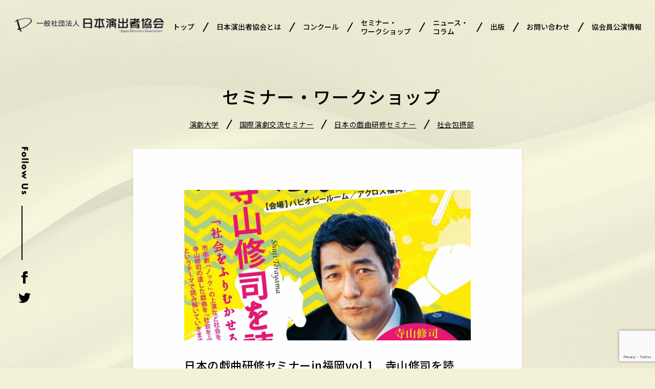

--- FILE ---
content_type: text/html; charset=UTF-8
request_url: https://www.jda.jp/seminar-ws/drama-training/181.html
body_size: 63634
content:
<!DOCTYPE html>
<html lang="ja">
<head>
    <meta charset="UTF-8">
    <meta name="viewport" content="width=device-width, initial-scale=1.0">
    <meta name="format-detection" content="telephone=no">

<title>日本の戯曲研修セミナーin福岡vol.1 寺山修司を読む！「社会をふりむかせる」 - 一般社団法人 日本演出者協会</title>

		<!-- All in One SEO 4.9.3 - aioseo.com -->
	<meta name="description" content="市外劇『ノック』の上演など社会を挑発し続けた寺山修司の遺した戯曲を「社会をふりむかせる」 というテーマで読み解" />
	<meta name="robots" content="max-image-preview:large" />
	<meta name="author" content="admin"/>
	<link rel="canonical" href="https://www.jda.jp/seminar-ws/drama-training/181.html" />
	<meta name="generator" content="All in One SEO (AIOSEO) 4.9.3" />
		<meta property="og:locale" content="ja_JP" />
		<meta property="og:site_name" content="日本演出者協会" />
		<meta property="og:type" content="article" />
		<meta property="og:title" content="日本の戯曲研修セミナーin福岡vol.1 寺山修司を読む！「社会をふりむかせる」 - 一般社団法人 日本演出者協会" />
		<meta property="og:description" content="市外劇『ノック』の上演など社会を挑発し続けた寺山修司の遺した戯曲を「社会をふりむかせる」 というテーマで読み解" />
		<meta property="og:url" content="https://www.jda.jp/seminar-ws/drama-training/181.html" />
		<meta property="og:image" content="https://www.jda.jp/wp-content/uploads/2020/11/181.png" />
		<meta property="og:image:secure_url" content="https://www.jda.jp/wp-content/uploads/2020/11/181.png" />
		<meta property="og:image:width" content="1200" />
		<meta property="og:image:height" content="630" />
		<meta property="article:published_time" content="2018-12-06T00:16:00+00:00" />
		<meta property="article:modified_time" content="2020-12-16T03:12:03+00:00" />
		<meta name="twitter:card" content="summary_large_image" />
		<meta name="twitter:site" content="@j_d_a_1960" />
		<meta name="twitter:title" content="日本の戯曲研修セミナーin福岡vol.1 寺山修司を読む！「社会をふりむかせる」 - 一般社団法人 日本演出者協会" />
		<meta name="twitter:description" content="市外劇『ノック』の上演など社会を挑発し続けた寺山修司の遺した戯曲を「社会をふりむかせる」 というテーマで読み解" />
		<meta name="twitter:image" content="https://www.jda.jp/wp-content/uploads/2020/11/181.png" />
		<script type="application/ld+json" class="aioseo-schema">
			{"@context":"https:\/\/schema.org","@graph":[{"@type":"Article","@id":"https:\/\/www.jda.jp\/seminar-ws\/drama-training\/181.html#article","name":"\u65e5\u672c\u306e\u622f\u66f2\u7814\u4fee\u30bb\u30df\u30ca\u30fcin\u798f\u5ca1vol.1 \u5bfa\u5c71\u4fee\u53f8\u3092\u8aad\u3080\uff01\u300c\u793e\u4f1a\u3092\u3075\u308a\u3080\u304b\u305b\u308b\u300d - \u4e00\u822c\u793e\u56e3\u6cd5\u4eba \u65e5\u672c\u6f14\u51fa\u8005\u5354\u4f1a","headline":"\u65e5\u672c\u306e\u622f\u66f2\u7814\u4fee\u30bb\u30df\u30ca\u30fcin\u798f\u5ca1vol.1\u3000\u5bfa\u5c71\u4fee\u53f8\u3092\u8aad\u3080\uff01\u300c\u793e\u4f1a\u3092\u3075\u308a\u3080\u304b\u305b\u308b\u300d","author":{"@id":"https:\/\/www.jda.jp\/author\/admin#author"},"publisher":{"@id":"https:\/\/www.jda.jp\/#organization"},"image":{"@type":"ImageObject","url":"https:\/\/www.jda.jp\/wp-content\/uploads\/2020\/11\/181.png","width":1200,"height":630},"datePublished":"2018-12-06T09:16:00+09:00","dateModified":"2020-12-16T12:12:03+09:00","inLanguage":"ja","mainEntityOfPage":{"@id":"https:\/\/www.jda.jp\/seminar-ws\/drama-training\/181.html#webpage"},"isPartOf":{"@id":"https:\/\/www.jda.jp\/seminar-ws\/drama-training\/181.html#webpage"},"articleSection":"\u65e5\u672c\u306e\u622f\u66f2\u7814\u4fee\u30bb\u30df\u30ca\u30fc"},{"@type":"BreadcrumbList","@id":"https:\/\/www.jda.jp\/seminar-ws\/drama-training\/181.html#breadcrumblist","itemListElement":[{"@type":"ListItem","@id":"https:\/\/www.jda.jp#listItem","position":1,"name":"Home","item":"https:\/\/www.jda.jp","nextItem":{"@type":"ListItem","@id":"https:\/\/www.jda.jp\/category\/seminar-ws#listItem","name":"\u30bb\u30df\u30ca\u30fc\u30fb\u30ef\u30fc\u30af\u30b7\u30e7\u30c3\u30d7"}},{"@type":"ListItem","@id":"https:\/\/www.jda.jp\/category\/seminar-ws#listItem","position":2,"name":"\u30bb\u30df\u30ca\u30fc\u30fb\u30ef\u30fc\u30af\u30b7\u30e7\u30c3\u30d7","item":"https:\/\/www.jda.jp\/category\/seminar-ws","nextItem":{"@type":"ListItem","@id":"https:\/\/www.jda.jp\/category\/seminar-ws\/drama-training#listItem","name":"\u65e5\u672c\u306e\u622f\u66f2\u7814\u4fee\u30bb\u30df\u30ca\u30fc"},"previousItem":{"@type":"ListItem","@id":"https:\/\/www.jda.jp#listItem","name":"Home"}},{"@type":"ListItem","@id":"https:\/\/www.jda.jp\/category\/seminar-ws\/drama-training#listItem","position":3,"name":"\u65e5\u672c\u306e\u622f\u66f2\u7814\u4fee\u30bb\u30df\u30ca\u30fc","item":"https:\/\/www.jda.jp\/category\/seminar-ws\/drama-training","nextItem":{"@type":"ListItem","@id":"https:\/\/www.jda.jp\/seminar-ws\/drama-training\/181.html#listItem","name":"\u65e5\u672c\u306e\u622f\u66f2\u7814\u4fee\u30bb\u30df\u30ca\u30fcin\u798f\u5ca1vol.1\u3000\u5bfa\u5c71\u4fee\u53f8\u3092\u8aad\u3080\uff01\u300c\u793e\u4f1a\u3092\u3075\u308a\u3080\u304b\u305b\u308b\u300d"},"previousItem":{"@type":"ListItem","@id":"https:\/\/www.jda.jp\/category\/seminar-ws#listItem","name":"\u30bb\u30df\u30ca\u30fc\u30fb\u30ef\u30fc\u30af\u30b7\u30e7\u30c3\u30d7"}},{"@type":"ListItem","@id":"https:\/\/www.jda.jp\/seminar-ws\/drama-training\/181.html#listItem","position":4,"name":"\u65e5\u672c\u306e\u622f\u66f2\u7814\u4fee\u30bb\u30df\u30ca\u30fcin\u798f\u5ca1vol.1\u3000\u5bfa\u5c71\u4fee\u53f8\u3092\u8aad\u3080\uff01\u300c\u793e\u4f1a\u3092\u3075\u308a\u3080\u304b\u305b\u308b\u300d","previousItem":{"@type":"ListItem","@id":"https:\/\/www.jda.jp\/category\/seminar-ws\/drama-training#listItem","name":"\u65e5\u672c\u306e\u622f\u66f2\u7814\u4fee\u30bb\u30df\u30ca\u30fc"}}]},{"@type":"Organization","@id":"https:\/\/www.jda.jp\/#organization","name":"\u4e00\u822c\u793e\u56e3\u6cd5\u4eba \u65e5\u672c\u6f14\u51fa\u8005\u5354\u4f1a","url":"https:\/\/www.jda.jp\/"},{"@type":"Person","@id":"https:\/\/www.jda.jp\/author\/admin#author","url":"https:\/\/www.jda.jp\/author\/admin","name":"admin","image":{"@type":"ImageObject","@id":"https:\/\/www.jda.jp\/seminar-ws\/drama-training\/181.html#authorImage","url":"https:\/\/secure.gravatar.com\/avatar\/2f12fe2a9d9787c3c00f10067c5684935292bc256cc4087273ddfc5f4e15eb5e?s=96&d=mm&r=g","width":96,"height":96,"caption":"admin"}},{"@type":"WebPage","@id":"https:\/\/www.jda.jp\/seminar-ws\/drama-training\/181.html#webpage","url":"https:\/\/www.jda.jp\/seminar-ws\/drama-training\/181.html","name":"\u65e5\u672c\u306e\u622f\u66f2\u7814\u4fee\u30bb\u30df\u30ca\u30fcin\u798f\u5ca1vol.1 \u5bfa\u5c71\u4fee\u53f8\u3092\u8aad\u3080\uff01\u300c\u793e\u4f1a\u3092\u3075\u308a\u3080\u304b\u305b\u308b\u300d - \u4e00\u822c\u793e\u56e3\u6cd5\u4eba \u65e5\u672c\u6f14\u51fa\u8005\u5354\u4f1a","description":"\u5e02\u5916\u5287\u300e\u30ce\u30c3\u30af\u300f\u306e\u4e0a\u6f14\u306a\u3069\u793e\u4f1a\u3092\u6311\u767a\u3057\u7d9a\u3051\u305f\u5bfa\u5c71\u4fee\u53f8\u306e\u907a\u3057\u305f\u622f\u66f2\u3092\u300c\u793e\u4f1a\u3092\u3075\u308a\u3080\u304b\u305b\u308b\u300d \u3068\u3044\u3046\u30c6\u30fc\u30de\u3067\u8aad\u307f\u89e3","inLanguage":"ja","isPartOf":{"@id":"https:\/\/www.jda.jp\/#website"},"breadcrumb":{"@id":"https:\/\/www.jda.jp\/seminar-ws\/drama-training\/181.html#breadcrumblist"},"author":{"@id":"https:\/\/www.jda.jp\/author\/admin#author"},"creator":{"@id":"https:\/\/www.jda.jp\/author\/admin#author"},"image":{"@type":"ImageObject","url":"https:\/\/www.jda.jp\/wp-content\/uploads\/2020\/11\/181.png","@id":"https:\/\/www.jda.jp\/seminar-ws\/drama-training\/181.html\/#mainImage","width":1200,"height":630},"primaryImageOfPage":{"@id":"https:\/\/www.jda.jp\/seminar-ws\/drama-training\/181.html#mainImage"},"datePublished":"2018-12-06T09:16:00+09:00","dateModified":"2020-12-16T12:12:03+09:00"},{"@type":"WebSite","@id":"https:\/\/www.jda.jp\/#website","url":"https:\/\/www.jda.jp\/","name":"\u4e00\u822c\u793e\u56e3\u6cd5\u4eba \u65e5\u672c\u6f14\u51fa\u8005\u5354\u4f1a","inLanguage":"ja","publisher":{"@id":"https:\/\/www.jda.jp\/#organization"}}]}
		</script>
		<!-- All in One SEO -->

<link rel="alternate" type="application/rss+xml" title="一般社団法人 日本演出者協会 &raquo; 日本の戯曲研修セミナーin福岡vol.1　寺山修司を読む！「社会をふりむかせる」 のコメントのフィード" href="https://www.jda.jp/seminar-ws/drama-training/181.html/feed" />
<link rel="alternate" title="oEmbed (JSON)" type="application/json+oembed" href="https://www.jda.jp/wp-json/oembed/1.0/embed?url=https%3A%2F%2Fwww.jda.jp%2Fseminar-ws%2Fdrama-training%2F181.html" />
<link rel="alternate" title="oEmbed (XML)" type="text/xml+oembed" href="https://www.jda.jp/wp-json/oembed/1.0/embed?url=https%3A%2F%2Fwww.jda.jp%2Fseminar-ws%2Fdrama-training%2F181.html&#038;format=xml" />
<style id='wp-img-auto-sizes-contain-inline-css' type='text/css'>
img:is([sizes=auto i],[sizes^="auto," i]){contain-intrinsic-size:3000px 1500px}
/*# sourceURL=wp-img-auto-sizes-contain-inline-css */
</style>
<style id='wp-emoji-styles-inline-css' type='text/css'>

	img.wp-smiley, img.emoji {
		display: inline !important;
		border: none !important;
		box-shadow: none !important;
		height: 1em !important;
		width: 1em !important;
		margin: 0 0.07em !important;
		vertical-align: -0.1em !important;
		background: none !important;
		padding: 0 !important;
	}
/*# sourceURL=wp-emoji-styles-inline-css */
</style>
<style id='wp-block-library-inline-css' type='text/css'>
:root{--wp-block-synced-color:#7a00df;--wp-block-synced-color--rgb:122,0,223;--wp-bound-block-color:var(--wp-block-synced-color);--wp-editor-canvas-background:#ddd;--wp-admin-theme-color:#007cba;--wp-admin-theme-color--rgb:0,124,186;--wp-admin-theme-color-darker-10:#006ba1;--wp-admin-theme-color-darker-10--rgb:0,107,160.5;--wp-admin-theme-color-darker-20:#005a87;--wp-admin-theme-color-darker-20--rgb:0,90,135;--wp-admin-border-width-focus:2px}@media (min-resolution:192dpi){:root{--wp-admin-border-width-focus:1.5px}}.wp-element-button{cursor:pointer}:root .has-very-light-gray-background-color{background-color:#eee}:root .has-very-dark-gray-background-color{background-color:#313131}:root .has-very-light-gray-color{color:#eee}:root .has-very-dark-gray-color{color:#313131}:root .has-vivid-green-cyan-to-vivid-cyan-blue-gradient-background{background:linear-gradient(135deg,#00d084,#0693e3)}:root .has-purple-crush-gradient-background{background:linear-gradient(135deg,#34e2e4,#4721fb 50%,#ab1dfe)}:root .has-hazy-dawn-gradient-background{background:linear-gradient(135deg,#faaca8,#dad0ec)}:root .has-subdued-olive-gradient-background{background:linear-gradient(135deg,#fafae1,#67a671)}:root .has-atomic-cream-gradient-background{background:linear-gradient(135deg,#fdd79a,#004a59)}:root .has-nightshade-gradient-background{background:linear-gradient(135deg,#330968,#31cdcf)}:root .has-midnight-gradient-background{background:linear-gradient(135deg,#020381,#2874fc)}:root{--wp--preset--font-size--normal:16px;--wp--preset--font-size--huge:42px}.has-regular-font-size{font-size:1em}.has-larger-font-size{font-size:2.625em}.has-normal-font-size{font-size:var(--wp--preset--font-size--normal)}.has-huge-font-size{font-size:var(--wp--preset--font-size--huge)}.has-text-align-center{text-align:center}.has-text-align-left{text-align:left}.has-text-align-right{text-align:right}.has-fit-text{white-space:nowrap!important}#end-resizable-editor-section{display:none}.aligncenter{clear:both}.items-justified-left{justify-content:flex-start}.items-justified-center{justify-content:center}.items-justified-right{justify-content:flex-end}.items-justified-space-between{justify-content:space-between}.screen-reader-text{border:0;clip-path:inset(50%);height:1px;margin:-1px;overflow:hidden;padding:0;position:absolute;width:1px;word-wrap:normal!important}.screen-reader-text:focus{background-color:#ddd;clip-path:none;color:#444;display:block;font-size:1em;height:auto;left:5px;line-height:normal;padding:15px 23px 14px;text-decoration:none;top:5px;width:auto;z-index:100000}html :where(.has-border-color){border-style:solid}html :where([style*=border-top-color]){border-top-style:solid}html :where([style*=border-right-color]){border-right-style:solid}html :where([style*=border-bottom-color]){border-bottom-style:solid}html :where([style*=border-left-color]){border-left-style:solid}html :where([style*=border-width]){border-style:solid}html :where([style*=border-top-width]){border-top-style:solid}html :where([style*=border-right-width]){border-right-style:solid}html :where([style*=border-bottom-width]){border-bottom-style:solid}html :where([style*=border-left-width]){border-left-style:solid}html :where(img[class*=wp-image-]){height:auto;max-width:100%}:where(figure){margin:0 0 1em}html :where(.is-position-sticky){--wp-admin--admin-bar--position-offset:var(--wp-admin--admin-bar--height,0px)}@media screen and (max-width:600px){html :where(.is-position-sticky){--wp-admin--admin-bar--position-offset:0px}}

/*# sourceURL=wp-block-library-inline-css */
</style><style id='global-styles-inline-css' type='text/css'>
:root{--wp--preset--aspect-ratio--square: 1;--wp--preset--aspect-ratio--4-3: 4/3;--wp--preset--aspect-ratio--3-4: 3/4;--wp--preset--aspect-ratio--3-2: 3/2;--wp--preset--aspect-ratio--2-3: 2/3;--wp--preset--aspect-ratio--16-9: 16/9;--wp--preset--aspect-ratio--9-16: 9/16;--wp--preset--color--black: #000000;--wp--preset--color--cyan-bluish-gray: #abb8c3;--wp--preset--color--white: #ffffff;--wp--preset--color--pale-pink: #f78da7;--wp--preset--color--vivid-red: #cf2e2e;--wp--preset--color--luminous-vivid-orange: #ff6900;--wp--preset--color--luminous-vivid-amber: #fcb900;--wp--preset--color--light-green-cyan: #7bdcb5;--wp--preset--color--vivid-green-cyan: #00d084;--wp--preset--color--pale-cyan-blue: #8ed1fc;--wp--preset--color--vivid-cyan-blue: #0693e3;--wp--preset--color--vivid-purple: #9b51e0;--wp--preset--gradient--vivid-cyan-blue-to-vivid-purple: linear-gradient(135deg,rgb(6,147,227) 0%,rgb(155,81,224) 100%);--wp--preset--gradient--light-green-cyan-to-vivid-green-cyan: linear-gradient(135deg,rgb(122,220,180) 0%,rgb(0,208,130) 100%);--wp--preset--gradient--luminous-vivid-amber-to-luminous-vivid-orange: linear-gradient(135deg,rgb(252,185,0) 0%,rgb(255,105,0) 100%);--wp--preset--gradient--luminous-vivid-orange-to-vivid-red: linear-gradient(135deg,rgb(255,105,0) 0%,rgb(207,46,46) 100%);--wp--preset--gradient--very-light-gray-to-cyan-bluish-gray: linear-gradient(135deg,rgb(238,238,238) 0%,rgb(169,184,195) 100%);--wp--preset--gradient--cool-to-warm-spectrum: linear-gradient(135deg,rgb(74,234,220) 0%,rgb(151,120,209) 20%,rgb(207,42,186) 40%,rgb(238,44,130) 60%,rgb(251,105,98) 80%,rgb(254,248,76) 100%);--wp--preset--gradient--blush-light-purple: linear-gradient(135deg,rgb(255,206,236) 0%,rgb(152,150,240) 100%);--wp--preset--gradient--blush-bordeaux: linear-gradient(135deg,rgb(254,205,165) 0%,rgb(254,45,45) 50%,rgb(107,0,62) 100%);--wp--preset--gradient--luminous-dusk: linear-gradient(135deg,rgb(255,203,112) 0%,rgb(199,81,192) 50%,rgb(65,88,208) 100%);--wp--preset--gradient--pale-ocean: linear-gradient(135deg,rgb(255,245,203) 0%,rgb(182,227,212) 50%,rgb(51,167,181) 100%);--wp--preset--gradient--electric-grass: linear-gradient(135deg,rgb(202,248,128) 0%,rgb(113,206,126) 100%);--wp--preset--gradient--midnight: linear-gradient(135deg,rgb(2,3,129) 0%,rgb(40,116,252) 100%);--wp--preset--font-size--small: 13px;--wp--preset--font-size--medium: 20px;--wp--preset--font-size--large: 36px;--wp--preset--font-size--x-large: 42px;--wp--preset--spacing--20: 0.44rem;--wp--preset--spacing--30: 0.67rem;--wp--preset--spacing--40: 1rem;--wp--preset--spacing--50: 1.5rem;--wp--preset--spacing--60: 2.25rem;--wp--preset--spacing--70: 3.38rem;--wp--preset--spacing--80: 5.06rem;--wp--preset--shadow--natural: 6px 6px 9px rgba(0, 0, 0, 0.2);--wp--preset--shadow--deep: 12px 12px 50px rgba(0, 0, 0, 0.4);--wp--preset--shadow--sharp: 6px 6px 0px rgba(0, 0, 0, 0.2);--wp--preset--shadow--outlined: 6px 6px 0px -3px rgb(255, 255, 255), 6px 6px rgb(0, 0, 0);--wp--preset--shadow--crisp: 6px 6px 0px rgb(0, 0, 0);}:where(.is-layout-flex){gap: 0.5em;}:where(.is-layout-grid){gap: 0.5em;}body .is-layout-flex{display: flex;}.is-layout-flex{flex-wrap: wrap;align-items: center;}.is-layout-flex > :is(*, div){margin: 0;}body .is-layout-grid{display: grid;}.is-layout-grid > :is(*, div){margin: 0;}:where(.wp-block-columns.is-layout-flex){gap: 2em;}:where(.wp-block-columns.is-layout-grid){gap: 2em;}:where(.wp-block-post-template.is-layout-flex){gap: 1.25em;}:where(.wp-block-post-template.is-layout-grid){gap: 1.25em;}.has-black-color{color: var(--wp--preset--color--black) !important;}.has-cyan-bluish-gray-color{color: var(--wp--preset--color--cyan-bluish-gray) !important;}.has-white-color{color: var(--wp--preset--color--white) !important;}.has-pale-pink-color{color: var(--wp--preset--color--pale-pink) !important;}.has-vivid-red-color{color: var(--wp--preset--color--vivid-red) !important;}.has-luminous-vivid-orange-color{color: var(--wp--preset--color--luminous-vivid-orange) !important;}.has-luminous-vivid-amber-color{color: var(--wp--preset--color--luminous-vivid-amber) !important;}.has-light-green-cyan-color{color: var(--wp--preset--color--light-green-cyan) !important;}.has-vivid-green-cyan-color{color: var(--wp--preset--color--vivid-green-cyan) !important;}.has-pale-cyan-blue-color{color: var(--wp--preset--color--pale-cyan-blue) !important;}.has-vivid-cyan-blue-color{color: var(--wp--preset--color--vivid-cyan-blue) !important;}.has-vivid-purple-color{color: var(--wp--preset--color--vivid-purple) !important;}.has-black-background-color{background-color: var(--wp--preset--color--black) !important;}.has-cyan-bluish-gray-background-color{background-color: var(--wp--preset--color--cyan-bluish-gray) !important;}.has-white-background-color{background-color: var(--wp--preset--color--white) !important;}.has-pale-pink-background-color{background-color: var(--wp--preset--color--pale-pink) !important;}.has-vivid-red-background-color{background-color: var(--wp--preset--color--vivid-red) !important;}.has-luminous-vivid-orange-background-color{background-color: var(--wp--preset--color--luminous-vivid-orange) !important;}.has-luminous-vivid-amber-background-color{background-color: var(--wp--preset--color--luminous-vivid-amber) !important;}.has-light-green-cyan-background-color{background-color: var(--wp--preset--color--light-green-cyan) !important;}.has-vivid-green-cyan-background-color{background-color: var(--wp--preset--color--vivid-green-cyan) !important;}.has-pale-cyan-blue-background-color{background-color: var(--wp--preset--color--pale-cyan-blue) !important;}.has-vivid-cyan-blue-background-color{background-color: var(--wp--preset--color--vivid-cyan-blue) !important;}.has-vivid-purple-background-color{background-color: var(--wp--preset--color--vivid-purple) !important;}.has-black-border-color{border-color: var(--wp--preset--color--black) !important;}.has-cyan-bluish-gray-border-color{border-color: var(--wp--preset--color--cyan-bluish-gray) !important;}.has-white-border-color{border-color: var(--wp--preset--color--white) !important;}.has-pale-pink-border-color{border-color: var(--wp--preset--color--pale-pink) !important;}.has-vivid-red-border-color{border-color: var(--wp--preset--color--vivid-red) !important;}.has-luminous-vivid-orange-border-color{border-color: var(--wp--preset--color--luminous-vivid-orange) !important;}.has-luminous-vivid-amber-border-color{border-color: var(--wp--preset--color--luminous-vivid-amber) !important;}.has-light-green-cyan-border-color{border-color: var(--wp--preset--color--light-green-cyan) !important;}.has-vivid-green-cyan-border-color{border-color: var(--wp--preset--color--vivid-green-cyan) !important;}.has-pale-cyan-blue-border-color{border-color: var(--wp--preset--color--pale-cyan-blue) !important;}.has-vivid-cyan-blue-border-color{border-color: var(--wp--preset--color--vivid-cyan-blue) !important;}.has-vivid-purple-border-color{border-color: var(--wp--preset--color--vivid-purple) !important;}.has-vivid-cyan-blue-to-vivid-purple-gradient-background{background: var(--wp--preset--gradient--vivid-cyan-blue-to-vivid-purple) !important;}.has-light-green-cyan-to-vivid-green-cyan-gradient-background{background: var(--wp--preset--gradient--light-green-cyan-to-vivid-green-cyan) !important;}.has-luminous-vivid-amber-to-luminous-vivid-orange-gradient-background{background: var(--wp--preset--gradient--luminous-vivid-amber-to-luminous-vivid-orange) !important;}.has-luminous-vivid-orange-to-vivid-red-gradient-background{background: var(--wp--preset--gradient--luminous-vivid-orange-to-vivid-red) !important;}.has-very-light-gray-to-cyan-bluish-gray-gradient-background{background: var(--wp--preset--gradient--very-light-gray-to-cyan-bluish-gray) !important;}.has-cool-to-warm-spectrum-gradient-background{background: var(--wp--preset--gradient--cool-to-warm-spectrum) !important;}.has-blush-light-purple-gradient-background{background: var(--wp--preset--gradient--blush-light-purple) !important;}.has-blush-bordeaux-gradient-background{background: var(--wp--preset--gradient--blush-bordeaux) !important;}.has-luminous-dusk-gradient-background{background: var(--wp--preset--gradient--luminous-dusk) !important;}.has-pale-ocean-gradient-background{background: var(--wp--preset--gradient--pale-ocean) !important;}.has-electric-grass-gradient-background{background: var(--wp--preset--gradient--electric-grass) !important;}.has-midnight-gradient-background{background: var(--wp--preset--gradient--midnight) !important;}.has-small-font-size{font-size: var(--wp--preset--font-size--small) !important;}.has-medium-font-size{font-size: var(--wp--preset--font-size--medium) !important;}.has-large-font-size{font-size: var(--wp--preset--font-size--large) !important;}.has-x-large-font-size{font-size: var(--wp--preset--font-size--x-large) !important;}
:where(.wp-block-columns.is-layout-flex){gap: 2em;}:where(.wp-block-columns.is-layout-grid){gap: 2em;}
/*# sourceURL=global-styles-inline-css */
</style>
<style id='core-block-supports-inline-css' type='text/css'>
.wp-container-core-columns-is-layout-9d6595d7{flex-wrap:nowrap;}
/*# sourceURL=core-block-supports-inline-css */
</style>

<style id='classic-theme-styles-inline-css' type='text/css'>
/*! This file is auto-generated */
.wp-block-button__link{color:#fff;background-color:#32373c;border-radius:9999px;box-shadow:none;text-decoration:none;padding:calc(.667em + 2px) calc(1.333em + 2px);font-size:1.125em}.wp-block-file__button{background:#32373c;color:#fff;text-decoration:none}
/*# sourceURL=/wp-includes/css/classic-themes.min.css */
</style>
<link rel='stylesheet' id='contact-form-7-css' href='https://www.jda.jp/wp-content/plugins/contact-form-7/includes/css/styles.css?ver=6.1.3' type='text/css' media='all' />
<link rel='stylesheet' id='slider-css' href='https://www.jda.jp/wp-content/themes/theme_jda/styles/swiper.min.css?ver=6.9' type='text/css' media='all' />
<link rel='stylesheet' id='my-styles-css' href='https://www.jda.jp/wp-content/themes/theme_jda/style.css?ver=015' type='text/css' media='' />
<link rel='stylesheet' id='information-styles-css' href='https://www.jda.jp/wp-content/themes/theme_jda/styles/information.css?015&#038;ver=6.9' type='text/css' media='all' />
<link rel='stylesheet' id='wp-block-paragraph-css' href='https://www.jda.jp/wp-includes/blocks/paragraph/style.min.css?ver=6.9' type='text/css' media='all' />
<link rel='stylesheet' id='wp-block-heading-css' href='https://www.jda.jp/wp-includes/blocks/heading/style.min.css?ver=6.9' type='text/css' media='all' />
<link rel='stylesheet' id='wp-block-columns-css' href='https://www.jda.jp/wp-includes/blocks/columns/style.min.css?ver=6.9' type='text/css' media='all' />
<link rel='stylesheet' id='wp-block-group-css' href='https://www.jda.jp/wp-includes/blocks/group/style.min.css?ver=6.9' type='text/css' media='all' />
<link rel='stylesheet' id='wp-block-spacer-css' href='https://www.jda.jp/wp-includes/blocks/spacer/style.min.css?ver=6.9' type='text/css' media='all' />
<script type="text/javascript" src="https://www.jda.jp/wp-includes/js/jquery/jquery.min.js?ver=3.7.1" id="jquery-core-js"></script>
<script type="text/javascript" src="https://www.jda.jp/wp-includes/js/jquery/jquery-migrate.min.js?ver=3.4.1" id="jquery-migrate-js"></script>
<script type="text/javascript" id="cf7pp-redirect_method-js-extra">
/* <![CDATA[ */
var ajax_object_cf7pp = {"ajax_url":"https://www.jda.jp/wp-admin/admin-ajax.php","forms":"[\"7532|stripe\",\"2633|stripe\",\"1926|stripe\"]","path_paypal":"https://www.jda.jp/?cf7pp_paypal_redirect=","path_stripe":"https://www.jda.jp/?cf7pp_stripe_redirect=","method":"1"};
//# sourceURL=cf7pp-redirect_method-js-extra
/* ]]> */
</script>
<script type="text/javascript" src="https://www.jda.jp/wp-content/plugins/contact-form-7-paypal-add-on-pro/assets/js/redirect_method.js?ver=2.9.6" id="cf7pp-redirect_method-js"></script>
<link rel="https://api.w.org/" href="https://www.jda.jp/wp-json/" /><link rel="alternate" title="JSON" type="application/json" href="https://www.jda.jp/wp-json/wp/v2/posts/181" /><link rel="EditURI" type="application/rsd+xml" title="RSD" href="https://www.jda.jp/xmlrpc.php?rsd" />
<meta name="generator" content="WordPress 6.9" />
<link rel='shortlink' href='https://www.jda.jp/?p=181' />
<meta name="cdp-version" content="1.3.2" /><link rel="icon" href="https://www.jda.jp/wp-content/uploads/2020/11/favicon.ico" sizes="32x32" />
<link rel="icon" href="https://www.jda.jp/wp-content/uploads/2020/11/favicon.ico" sizes="192x192" />
<link rel="apple-touch-icon" href="https://www.jda.jp/wp-content/uploads/2020/11/favicon.ico" />
<meta name="msapplication-TileImage" content="https://www.jda.jp/wp-content/uploads/2020/11/favicon.ico" />
</head>
<body class="s-aa__bd" id="top">
    <div class="l-header__load s-aa__load"></div>

    <header class="l-header s-aa__hd" id="header">
        <h1 class="l-header__logo s-hv__op"><a href="https://www.jda.jp/" id="hdLogo"><img src="https://www.jda.jp/wp-content/themes/theme_jda/image/common/logo/logo.png" alt="一般社団法人 日本演出者協会 Japan Directors Association"></a></h1>
    <!-- PC nav -->
        <nav class="l-nav__pc">
            <ul>
                <li class="s-hv__op--txt">
                    <a href="https://www.jda.jp/">トップ</a>
                </li>
                <li><img src="https://www.jda.jp/wp-content/themes/theme_jda/image/common/item/slash.png" alt="/"></li>
                 <li class="s-hv__nv">
                    <a href="https://www.jda.jp/about" class="s-hv__op--txt">日本演出者協会とは</a>
                    <ul class="l-nav__inMenu aboutus">
                        <li class="s-hv__op--txt"><a href="https://www.jda.jp/archive/docs/article%20of%20incorporation.pdf" target="_blank">定款</a></li>
                        <li class="s-hv__op--txt"><a href="https://www.jda.jp/%e5%8d%94%e4%bc%9a%e6%83%85%e5%a0%b1/3383.html">About Us</a></li>
                    </ul>
                </li>
                <li><img src="https://www.jda.jp/wp-content/themes/theme_jda/image/common/item/slash.png" alt="/"></li>
                <li class="s-hv__op--txt">
                    <a href="https://www.jda.jp/concours">コンクール</a>
                </li>
                <li><img src="https://www.jda.jp/wp-content/themes/theme_jda/image/common/item/slash.png" alt="/"></li>
                <li class="s-hv__nv">
                    <a href="https://www.jda.jp/seminar-ws" class="s-hv__op--txt">セミナー・<br>ワークショップ</a>
                    <ul class="l-nav__inMenu">
                        <li class="s-hv__op--txt"><a href="https://www.jda.jp/seminar-ws/university">演劇大学</a></li>
                        <li class="s-hv__op--txt"><a href="https://www.jda.jp/seminar-ws/international">国際演劇交流セミナー</a></li>
                        <li class="s-hv__op--txt"><a href="https://www.jda.jp/seminar-ws/drama-training">日本の戯曲研修セミナー</a></li>
                        <li class="s-hv__op--txt"><a href="https://www.jda.jp/seminar-ws/social-inclusion">社会包摂部</a></li>
                    </ul>
                </li>
                <li><img src="https://www.jda.jp/wp-content/themes/theme_jda/image/common/item/slash.png" alt="/"></li>
                <li class="s-hv__op--txt">
                    <a href="https://www.jda.jp/news-column">ニュース・<br>コラム</a>
                </li>
                <li><img src="https://www.jda.jp/wp-content/themes/theme_jda/image/common/item/slash.png" alt="/"></li>
                <li class="s-hv__nv">
                    <a href="https://www.jda.jp/publishing">出版</a>
                    <ul class="l-nav__inMenu aboutus">
                        <li class="s-hv__op--txt"><a href="https://www.jda.jp" target="_blank">WEBマガジン「D」</a></li>
                        <li class="s-hv__op--txt"><a href="https://www.jda.jp/#dMagagine">協会誌「D」バックナンバー</a></li>
                        <li class="s-hv__op--txt"><a href="https://www.jda.jp/publishing">書籍</a></li>
                    </ul>
                </li>
                <li><img src="https://www.jda.jp/wp-content/themes/theme_jda/image/common/item/slash.png" alt="/"></li>
                <li class="s-hv__op--txt">
                    <a href="https://www.jda.jp/contact">お問い合わせ</a>
                </li>
                <li><img src="https://www.jda.jp/wp-content/themes/theme_jda/image/common/item/slash.png" alt="/"></li>
                <li class="s-hv__op--txt">
                    <a href="https://www.jda.jp/information">協会員公演情報</a>
                </li>
            </ul>
            <!-- SNS -->
            <div class="l-header__sns s-aa__sns">
                <img src="https://www.jda.jp/wp-content/themes/theme_jda/image/common/item/follow-us.png" alt="Follow Us" class="l-header__sns--fu">
                <span class="l-header__sns--line"></span>
                <ul class="l-header__sns--icon">
                    <li class="s-hv__op">
                        <a href="https://www.facebook.com/%E4%B8%80%E8%88%AC%E7%A4%BE%E5%9B%A3%E6%B3%95%E4%BA%BA-%E6%97%A5%E6%9C%AC%E6%BC%94%E5%87%BA%E8%80%85%E5%8D%94%E4%BC%9A-178396509189841" target="_blank"><img src="https://www.jda.jp/wp-content/themes/theme_jda/image/common/icon/facebook.svg" alt="facebook"></a>
                    </li>
                    <li class="s-hv__op">
                        <a href="https://twitter.com/j_d_a_1960" target="_blank"><img src="https://www.jda.jp/wp-content/themes/theme_jda/image/common/icon/twitter.svg" alt="twitter"></a>
                    </li>
                </ul>
            </div>
            <!-- /SNS -->
        </nav>
    <!-- /PC nav -->
    <!-- SP nav -->
        <nav class="l-nav__sp">
            <ul class="l-nav__sp--menu">
                <li class="s-hv__sp">
                    <a href="https://www.jda.jp/">トップ</a>
                </li>
                <li class="s-hv__sp">
                    <a href="https://www.jda.jp/about">日本演出者協会とは</a>
                    <ul class="l-nav__inMenu--sp">
                        <li><a href="https://www.jda.jp/archive/docs/article%20of%20incorporation.pdf" target="_blank">定款</a></li>
                        <li><a href="https://www.jda.jp/%e5%8d%94%e4%bc%9a%e6%83%85%e5%a0%b1/3383.html">About Us</a></li>
                    </ul>
                </li>
                <li class="s-hv__sp">
                    <a href="https://www.jda.jp/concours">コンクール</a>
                </li>
                <li class="s-hv__sp">
                    <a href="https://www.jda.jp/seminar-ws">セミナー・ワークショップ</a>
                    <ul class="l-nav__inMenu--sp">
                        <li><a href="https://www.jda.jp/seminar-ws/university">演劇大学</a></li>
                        <li><a href="https://www.jda.jp/seminar-ws/international">国際演劇交流セミナー</a></li>
                        <li><a href="https://www.jda.jp/seminar-ws/drama-training">日本の戯曲研修セミナー</a></li>
                        <li><a href="https://www.jda.jp/seminar-ws/social-inclusion">社会包摂部</a></li>
                    </ul>
                </li>
                <li class="s-hv__sp">
                    <a href="https://www.jda.jp/news-column">ニュース・コラム</a>
                </li>
                <li class="s-hv__sp">
                    <a href="https://www.jda.jp/publishing">出版</a>
                    <ul class="l-nav__inMenu--sp">
                        <li><a href="https://www.jda.jp" target="_blank">WEBマガジン「D」</a></li>
                        <li><a href="https://www.jda.jp/#dMagagine">協会誌「D」バックナンバー</a></li>
                        <li><a href="https://www.jda.jp/publishing">書籍</a></li>
                    </ul>
                </li>
                <li class="s-hv__sp">
                    <a href="https://www.jda.jp/contact">お問い合わせ</a>
                </li>
                <li class="s-hv__sp">
                    <a href="https://www.jda.jp/information">協会員公演情報</a>
                </li>
            </ul>
            <!-- SNS -->
            <div class="l-nav__sp--sns">
                <ul>
                    <li class="s-hv__op">
                        <a href="https://www.facebook.com/%E4%B8%80%E8%88%AC%E7%A4%BE%E5%9B%A3%E6%B3%95%E4%BA%BA-%E6%97%A5%E6%9C%AC%E6%BC%94%E5%87%BA%E8%80%85%E5%8D%94%E4%BC%9A-178396509189841" target="_blank"><img src="https://www.jda.jp/wp-content/themes/theme_jda/image/common/icon/facebook.svg" alt="facebook"></a>
                    </li>
                    <li class="s-hv__op">
                        <a href="https://twitter.com/j_d_a_1960" target="_blank"><img src="https://www.jda.jp/wp-content/themes/theme_jda/image/common/icon/twitter.svg" alt="twitter"></a>
                    </li>
                </ul>
            </div>
            <!-- /SNS -->
        </nav>
        <button class="l-nav__btn s-hv__mnbtn" id="navBtn">
            <div>
                <span></span>
                <span></span>
                <span></span>
            </div>
        </button>
    <!-- /SP nav -->
    </header>
    <main>
        <!-- top -->
        <section class="p-index-top p-cat-p__under">
            <div class="p-cat-p__heading s-aa__cattl">
                
<!-- タイトル部分をカテゴリーごとに出しわける -->
    
        <h1>セミナー・ワークショップ</h1>
        <p class="p-cat-p__caption">
            <span><a href="https://www.jda.jp/seminar-ws/university">演劇大学</a></span>
                <img src="https://www.jda.jp/wp-content/themes/theme_jda/image/common/item/slash.png" alt="/">
            <span><a href="https://www.jda.jp/seminar-ws/international">国際演劇交流セミナー</a></span>
                <img src="https://www.jda.jp/wp-content/themes/theme_jda/image/common/item/slash.png" alt="/">
            <span><a href="https://www.jda.jp/seminar-ws/drama-training">日本の戯曲研修セミナー</a></span>
                <img src="https://www.jda.jp/wp-content/themes/theme_jda/image/common/item/slash.png" alt="/">
            <span><a href="https://www.jda.jp/seminar-ws/social-inclusion">社会包摂部</a></span>
        </p>

    
            </div>
            <!-- news -->
                                <article class="c-ncl__swarc s-aa__str p-cat-s__content">
                                <div>
                    <div class="c-ncl__swarc--hdimg">
                        <img width="1200" height="630" src="https://www.jda.jp/wp-content/uploads/2020/11/181.png" class="attachment- size- wp-post-image" alt="" decoding="async" fetchpriority="high" srcset="https://www.jda.jp/wp-content/uploads/2020/11/181.png 1200w, https://www.jda.jp/wp-content/uploads/2020/11/181-300x158.png 300w, https://www.jda.jp/wp-content/uploads/2020/11/181-1024x538.png 1024w, https://www.jda.jp/wp-content/uploads/2020/11/181-768x403.png 768w, https://www.jda.jp/wp-content/uploads/2020/11/181-78x41.png 78w, https://www.jda.jp/wp-content/uploads/2020/11/181-190x100.png 190w" sizes="(max-width: 1200px) 100vw, 1200px" />                    </div>
                    <h1 class="p-cat-s__rc--heading">日本の戯曲研修セミナーin福岡vol.1　寺山修司を読む！「社会をふりむかせる」</h1>
                    <time>2018.12.6</time>
                    <div class="p-cat-s__rc--detail">
                        
<p>市外劇『ノック』の上演など社会を挑発し続けた寺山修司の遺した戯曲を「社会をふりむかせる」 というテーマで読み解いていきます。<br>戯曲に興味のある方、声に出して読んでみたい方、聞いてみたい方、寺山修司に興味のある方、 演劇をやっていない方もやっている方も、どなたでもご参加いただけます！<br>声に出されることではじめて立ち上がる世界や物語に触れ、&#8221;戯曲&#8221;と向き合っていく企画です。</p>





<h2 class="wp-block-heading"><strong>戯曲を声に出して読んでみよう</strong></h2>



<div class="wp-block-group p-cat-s__rc--list"><div class="wp-block-group__inner-container is-layout-flow wp-block-group-is-layout-flow">
<div class="wp-block-columns is-layout-flex wp-container-core-columns-is-layout-9d6595d7 wp-block-columns-is-layout-flex">
<div class="wp-block-column is-layout-flow wp-block-column-is-layout-flow" style="flex-basis:33.33%">
<p class="c-hd__dlhd">作品</p>
</div>



<div class="wp-block-column is-layout-flow wp-block-column-is-layout-flow" style="flex-basis:66.66%">
<p>『血は立ったまま眠っている』</p>
</div>
</div>



<div class="wp-block-columns is-layout-flex wp-container-core-columns-is-layout-9d6595d7 wp-block-columns-is-layout-flex">
<div class="wp-block-column is-layout-flow wp-block-column-is-layout-flow" style="flex-basis:33.33%">
<p class="c-hd__dlhd">演出</p>
</div>



<div class="wp-block-column is-layout-flow wp-block-column-is-layout-flow" style="flex-basis:66.66%">
<p>中嶋さと</p>
</div>
</div>



<div class="wp-block-columns is-layout-flex wp-container-core-columns-is-layout-9d6595d7 wp-block-columns-is-layout-flex">
<div class="wp-block-column is-layout-flow wp-block-column-is-layout-flow" style="flex-basis:33.33%">
<p class="c-hd__dlhd">定員</p>
</div>



<div class="wp-block-column is-layout-flow wp-block-column-is-layout-flow" style="flex-basis:66.66%">
<p>１５名程度</p>
</div>
</div>



<div class="wp-block-columns is-layout-flex wp-container-core-columns-is-layout-9d6595d7 wp-block-columns-is-layout-flex">
<div class="wp-block-column is-layout-flow wp-block-column-is-layout-flow" style="flex-basis:33.33%">
<p class="c-hd__dlhd">参加費</p>
</div>



<div class="wp-block-column is-layout-flow wp-block-column-is-layout-flow" style="flex-basis:66.66%">
<p>2,000円　（日本演出者協会 会員無料）</p>
</div>
</div>



<div class="wp-block-columns is-layout-flex wp-container-core-columns-is-layout-9d6595d7 wp-block-columns-is-layout-flex">
<div class="wp-block-column is-layout-flow wp-block-column-is-layout-flow" style="flex-basis:33.33%">
<p class="c-hd__dlhd">会場</p>
</div>



<div class="wp-block-column is-layout-flow wp-block-column-is-layout-flow" style="flex-basis:66.66%">
<p>パピオビールーム</p>
</div>
</div>



<div class="wp-block-columns is-layout-flex wp-container-core-columns-is-layout-9d6595d7 wp-block-columns-is-layout-flex">
<div class="wp-block-column is-layout-flow wp-block-column-is-layout-flow" style="flex-basis:33.33%">
<p class="c-hd__dlhd">スケジュール</p>
</div>



<div class="wp-block-column is-layout-flow wp-block-column-is-layout-flow" style="flex-basis:66.66%">
<p>12月 6日（木）19：00～22：30<br>12月 7日（金）19：00～22：30<br>12月 9日（日）19：00～22：30<br>12月10日（月）19：00～22：30<br>12月14日（金）19：00～22：30<br>12月15日（土）10：00～22：00　★発表会：あじびホール</p>
</div>
</div>


</div></div>



<h2 class="wp-block-heading"><strong><strong>ラジオドラマをつくってみよう</strong></strong></h2>



<div class="wp-block-group p-cat-s__rc--list"><div class="wp-block-group__inner-container is-layout-flow wp-block-group-is-layout-flow">
<div class="wp-block-columns is-layout-flex wp-container-core-columns-is-layout-9d6595d7 wp-block-columns-is-layout-flex">
<div class="wp-block-column is-layout-flow wp-block-column-is-layout-flow" style="flex-basis:33.33%">
<p class="c-hd__dlhd">作品</p>
</div>



<div class="wp-block-column is-layout-flow wp-block-column-is-layout-flow" style="flex-basis:66.66%">
<p>『大人狩り』</p>
</div>
</div>



<div class="wp-block-columns is-layout-flex wp-container-core-columns-is-layout-9d6595d7 wp-block-columns-is-layout-flex">
<div class="wp-block-column is-layout-flow wp-block-column-is-layout-flow" style="flex-basis:33.33%">
<p class="c-hd__dlhd">演出</p>
</div>



<div class="wp-block-column is-layout-flow wp-block-column-is-layout-flow" style="flex-basis:66.66%">
<p>福井信介</p>
</div>
</div>



<div class="wp-block-columns is-layout-flex wp-container-core-columns-is-layout-9d6595d7 wp-block-columns-is-layout-flex">
<div class="wp-block-column is-layout-flow wp-block-column-is-layout-flow" style="flex-basis:33.33%">
<p class="c-hd__dlhd">定員</p>
</div>



<div class="wp-block-column is-layout-flow wp-block-column-is-layout-flow" style="flex-basis:66.66%">
<p>定員</p>
</div>
</div>



<div class="wp-block-columns is-layout-flex wp-container-core-columns-is-layout-9d6595d7 wp-block-columns-is-layout-flex">
<div class="wp-block-column is-layout-flow wp-block-column-is-layout-flow" style="flex-basis:33.33%">
<p class="c-hd__dlhd">参加費</p>
</div>



<div class="wp-block-column is-layout-flow wp-block-column-is-layout-flow" style="flex-basis:66.66%">
<p>1,500円　（日本演出者協会 会員無料）</p>
</div>
</div>



<div class="wp-block-columns is-layout-flex wp-container-core-columns-is-layout-9d6595d7 wp-block-columns-is-layout-flex">
<div class="wp-block-column is-layout-flow wp-block-column-is-layout-flow" style="flex-basis:33.33%">
<p class="c-hd__dlhd">会場</p>
</div>



<div class="wp-block-column is-layout-flow wp-block-column-is-layout-flow" style="flex-basis:66.66%">
<p>アクロス福岡</p>
</div>
</div>



<div class="wp-block-columns is-layout-flex wp-container-core-columns-is-layout-9d6595d7 wp-block-columns-is-layout-flex">
<div class="wp-block-column is-layout-flow wp-block-column-is-layout-flow" style="flex-basis:33.33%">
<p class="c-hd__dlhd">スケジュール</p>
</div>



<div class="wp-block-column is-layout-flow wp-block-column-is-layout-flow" style="flex-basis:66.66%">
<p>12月12日（水）15：00～20：00<br>12月13日（木）15：00～20：00<br>12月15日（土）14：00～　★発表会（録音した作品を発表）：あじびホール</p>
</div>
</div>
</div></div>





<h2 class="wp-block-heading"><strong><strong><strong>映像上映＆トーク　～寺山修司とその作品を知ろう～</strong></strong></strong></h2>



<div class="wp-block-group p-cat-s__rc--list"><div class="wp-block-group__inner-container is-layout-flow wp-block-group-is-layout-flow">
<div class="wp-block-columns is-layout-flex wp-container-core-columns-is-layout-9d6595d7 wp-block-columns-is-layout-flex">
<div class="wp-block-column is-layout-flow wp-block-column-is-layout-flow" style="flex-basis:33.33%">
<p class="c-hd__dlhd">参加費</p>
</div>



<div class="wp-block-column is-layout-flow wp-block-column-is-layout-flow" style="flex-basis:66.66%">
<p>1,000円　（日本演出者協会 会員無料）</p>
</div>
</div>



<div class="wp-block-columns is-layout-flex wp-container-core-columns-is-layout-9d6595d7 wp-block-columns-is-layout-flex">
<div class="wp-block-column is-layout-flow wp-block-column-is-layout-flow" style="flex-basis:33.33%">
<p class="c-hd__dlhd">会場</p>
</div>



<div class="wp-block-column is-layout-flow wp-block-column-is-layout-flow" style="flex-basis:66.66%">
<p>パピオビールーム</p>
</div>
</div>



<div class="wp-block-columns is-layout-flex wp-container-core-columns-is-layout-9d6595d7 wp-block-columns-is-layout-flex">
<div class="wp-block-column is-layout-flow wp-block-column-is-layout-flow" style="flex-basis:33.33%">
<p class="c-hd__dlhd">スケジュール</p>
</div>



<div class="wp-block-column is-layout-flow wp-block-column-is-layout-flow" style="flex-basis:66.66%">
<p>12月 7日（金）14：00～　<br>『ヴィデオ・アンソロジー』　トークゲスト：糸山裕子</p>



<p>12月 8日（土）14：00～　<br>『レミング』　／　19：00～　『ヴィデオ・アンソロジー』</p>



<p>12月 9日（日）<br>14：00～　『ヴィデオ・アンソロジー』　トークゲスト：小松杏里</p>



<p>12月14日（金）<br>14：00～　『レミング』　トークゲスト：和田喜夫</p>
</div>
</div>
</div></div>





<h2 class="wp-block-heading"><strong><strong><strong><strong>リーディング上演・発表＆シンポジウム</strong></strong></strong></strong></h2>



<p>「社会をふりむかせるとは？」をテーマに今回の創作を通しての話や、これまでの活動や経験の話など、語り合う。</p>



<div style="height:20px" aria-hidden="true" class="wp-block-spacer"></div>



<div class="wp-block-group p-cat-s__rc--list"><div class="wp-block-group__inner-container is-layout-flow wp-block-group-is-layout-flow">
<div class="wp-block-columns is-layout-flex wp-container-core-columns-is-layout-9d6595d7 wp-block-columns-is-layout-flex">
<div class="wp-block-column is-layout-flow wp-block-column-is-layout-flow" style="flex-basis:33.33%">
<p class="c-hd__dlhd">参加費</p>
</div>



<div class="wp-block-column is-layout-flow wp-block-column-is-layout-flow" style="flex-basis:66.66%">
<p>500円　（日本演出者協会 会員無料）</p>
</div>
</div>



<div class="wp-block-columns is-layout-flex wp-container-core-columns-is-layout-9d6595d7 wp-block-columns-is-layout-flex">
<div class="wp-block-column is-layout-flow wp-block-column-is-layout-flow" style="flex-basis:33.33%">
<p class="c-hd__dlhd">会場</p>
</div>



<div class="wp-block-column is-layout-flow wp-block-column-is-layout-flow" style="flex-basis:66.66%">
<p>アジビホール</p>
</div>
</div>



<div class="wp-block-columns is-layout-flex wp-container-core-columns-is-layout-9d6595d7 wp-block-columns-is-layout-flex">
<div class="wp-block-column is-layout-flow wp-block-column-is-layout-flow" style="flex-basis:33.33%">
<p class="c-hd__dlhd">スケジュール</p>
</div>



<div class="wp-block-column is-layout-flow wp-block-column-is-layout-flow" style="flex-basis:66.66%">
<p>12月15日（土）14：00～18：30</p>



<p><strong>リーディング上演</strong><br>作品：『毛皮のマリー』　演出：石田聖也　（　出演：峰尾かおり　）</p>



<p><strong>「戯曲を声に出して読んでみよう」参加者によるリーディング発表</strong><br>作品：『血は立ったまま眠っている』</p>



<p><strong>「ラジオドラマをつくってみよう」参加者によるラジオドラマ録音作品発表</strong><br>作品：『大人狩り』</p>



<p> <strong>＜シンポジウム＞</strong><br>中嶋さと　×　石田聖也　×　下松勝人　×　川口典成　×　和田喜夫</p>
</div>
</div>


</div></div>



<h2 class="wp-block-heading">お申し込みについて</h2>



<div class="wp-block-group p-cat-s__rc--list"><div class="wp-block-group__inner-container is-layout-flow wp-block-group-is-layout-flow">
<div class="wp-block-columns is-layout-flex wp-container-core-columns-is-layout-9d6595d7 wp-block-columns-is-layout-flex">
<div class="wp-block-column is-layout-flow wp-block-column-is-layout-flow" style="flex-basis:33.33%">
<p class="c-hd__dlhd">お申込み要項</p>
</div>



<div class="wp-block-column is-layout-flow wp-block-column-is-layout-flow" style="flex-basis:66.66%">
<p>参加をご希望の方は、下記要項を　<a href="mailto:info.jda.fukuoka@gmail.com">info.jda.fukuoka@gmail.com</a>　までお送りください。</p>



<p>①お名前　②年齢　③性別　④お電話番号　⑤メールアドレス）⑥意気込み、期待すること<br>※各講座・稽古見学もできます（要・事前連絡）</p>
</div>
</div>



<div class="wp-block-columns is-layout-flex wp-container-core-columns-is-layout-9d6595d7 wp-block-columns-is-layout-flex">
<div class="wp-block-column is-layout-flow wp-block-column-is-layout-flow" style="flex-basis:33.33%">
<p class="c-hd__dlhd">参加申込締切</p>
</div>



<div class="wp-block-column is-layout-flow wp-block-column-is-layout-flow" style="flex-basis:66.66%">
<p>２０１８年１２月１日(土)</p>
</div>
</div>



<div class="wp-block-columns is-layout-flex wp-container-core-columns-is-layout-9d6595d7 wp-block-columns-is-layout-flex">
<div class="wp-block-column is-layout-flow wp-block-column-is-layout-flow" style="flex-basis:33.33%">
<p class="c-hd__dlhd">実行委員担当</p>
</div>



<div class="wp-block-column is-layout-flow wp-block-column-is-layout-flow" style="flex-basis:66.66%">
<p>石田聖也　五味伸之　田村さえ　馬場修平　山田恵理香　山下キスコ</p>
</div>
</div>



<div class="wp-block-columns is-layout-flex wp-container-core-columns-is-layout-9d6595d7 wp-block-columns-is-layout-flex">
<div class="wp-block-column is-layout-flow wp-block-column-is-layout-flow" style="flex-basis:33.33%">
<p class="c-hd__dlhd">チラシPDF</p>
</div>



<div class="wp-block-column is-layout-flow wp-block-column-is-layout-flow" style="flex-basis:66.66%">
<p class="c-button__download s-hv__op"><a href="/archive/docs/2018fukuoka_a.pdf" target="_blank" rel="noreferrer noopener">ダウンロード</a></p>



<p class="c-button__download s-hv__op"><a href="/archive/docs/2018fukuoka_b.pdf" target="_blank" rel="noreferrer noopener">ダウンロード</a></p>
</div>
</div>
</div></div>
                    </div>
                </div>
            </article>
                <a href="            https://www.jda.jp/seminar-ws/drama-training        " class="c-button__vwmr s-hv__op s-as__bt-spc s-aa__tpvm">一覧に戻る</a>
            <!-- /news -->
        </section>
        <!-- /top -->

    </main>

   <footer class="l-footer s-aa__ftbg">
       <!-- footer link -->
       <nav class="l-footer__nav">
           <div class="s-as__bt-s" data-delighter>
               <ul class="l-footer__nav--container">
                   <li class="l-footer__nav--block">
                       <div>
                           <p><a href="https://www.jda.jp/" class="s-hv__op">トップ</a></p>
                       </div>
                       <div>
                           <p><a href="https://www.jda.jp/about" class="s-hv__op">日本演出者協会とは</a></p>
                           <ul>
                               <li><a href="https://www.jda.jp/about#aboutOverview" class="s-hv__op">協会概要</a></li>
                               <li><a href="https://www.jda.jp/about#aboutContent" class="s-hv__op">事業内容</a></li>
                               <li><a href="https://www.jda.jp/about#aboutAction" class="s-hv__op">これまでの主な取り組み</a></li>
                           </ul>
                       </div>
                   </li>
                   <li class="l-footer__nav--block">
                       <div>
                           <p><a href="https://www.jda.jp/concours" class="s-hv__op--txt">コンクール</a></p>
                           <ul>
                               <li><a href="https://www.jda.jp/concours" class="s-hv__op--txt">若手演出家コンクール</a></li>
                           </ul>
                       </div>
                       <div>
                           <p><a href="https://www.jda.jp/seminar-ws" class="s-hv__op--txt">セミナー・ワークショップ</a></p>
                           <ul>
                               <li><a href="https://www.jda.jp/seminar-ws/university" class="s-hv__op--txt">演劇大学</a></li>
                               <li><a href="https://www.jda.jp/seminar-ws/international" class="s-hv__op--txt">国際演劇交流セミナー</a></li>
                               <li><a href="https://www.jda.jp/seminar-ws/drama-training" class="s-hv__op--txt">日本の戯曲研修セミナー</a></li>
                               <li><a href="https://www.jda.jp/seminar-ws/social-inclusion" class="s-hv__op--txt">社会包摂部</a></li>
                           </ul>
                       </div>
                   </li>
                   <li class="l-footer__nav--block">
                       <div>
                           <p><a href="https://www.jda.jp/news-column" class="s-hv__op--txt">ニュース・コラム</a></p>
                           <ul>
                               <li><a href="https://www.jda.jp/news-column" class="s-hv__op--txt">ニュース</a></li>
                               <!-- <li><a href="https://www.jda.jp/news-column"  class="s-hv__op--txt">コラム</a></li> -->
                           </ul>
                       </div>
                       <div>
                           <p><a href="https://www.jda.jp/publishing" class="s-hv__op--txt">出版</a></p>
                           <ul>
                               <li><a href="https://jda.news/" target="_blank">WEBマガジン「D」</a></li>
                               <li><a href="https://www.jda.jp/#dMagagine" class="s-hv__op--txt">協会誌「D」</a></li>
                               <li><a href="https://www.jda.jp/publishing" class="s-hv__op--txt">書籍</a></li>
                           </ul>
                       </div>
                   </li>
                   <li class="l-footer__nav--block">
                       <div>
                           <p><a href="https://www.jda.jp/contact" class="s-hv__op--txt">お問い合わせ</a></p>
                           <ul>
                               <li><a href="https://www.jda.jp/contact/join" class="s-hv__op--txt">入会のご案内</a></li>
                           </ul>
                       </div>
                       <div>
                           <p><a href="https://www.jda.jp/information" class="s-hv__op--txt">協会員公演情報</a></p>
                           <ul>
                               <li><a href="https://www.jda.jp/information/entry" class="s-hv__op--txt">公演情報登録フォーム</a></li>
                           </ul>
                       </div>
                       <div>
                           <p><a href="https://www.jda.jp/tradelaw" class="s-hv__op--txt">特定商取引法に基づく表記</a></p>
                       </div>
                   </li>
               </ul>
           </div>
       </nav>
       <!-- /footer link -->
       <address class="l-footer__address">
           <img src="https://www.jda.jp/wp-content/themes/theme_jda/image/common/logo/logo.png" alt="一般社団法人 日本演出者協会 Japan Directors Associatio">
           <div>
               〒160-0023 東京都新宿区西新宿6-12-30 芸能花伝舎３F<br>
               TEL:03-5909-3074　FAX:03-5909-3075（平日11：00～18：00）
           </div>
       </address>
       <div class="l-footer__copy">
           <small>Copyright© 日本演出者協会</small>
       </div>
       <div class="l-footer__totop s-hv__tpbtn" id="pageTop">
           <div>
               <img src="https://www.jda.jp/wp-content/themes/theme_jda/image/common/item/arrow_tp.svg" alt="トップに戻る">
           </div>
       </div>
   </footer>


   
   <script type="speculationrules">
{"prefetch":[{"source":"document","where":{"and":[{"href_matches":"/*"},{"not":{"href_matches":["/wp-*.php","/wp-admin/*","/wp-content/uploads/*","/wp-content/*","/wp-content/plugins/*","/wp-content/themes/theme_jda/*","/*\\?(.+)"]}},{"not":{"selector_matches":"a[rel~=\"nofollow\"]"}},{"not":{"selector_matches":".no-prefetch, .no-prefetch a"}}]},"eagerness":"conservative"}]}
</script>
<script type="text/javascript" src="https://www.jda.jp/wp-includes/js/dist/hooks.min.js?ver=dd5603f07f9220ed27f1" id="wp-hooks-js"></script>
<script type="text/javascript" src="https://www.jda.jp/wp-includes/js/dist/i18n.min.js?ver=c26c3dc7bed366793375" id="wp-i18n-js"></script>
<script type="text/javascript" id="wp-i18n-js-after">
/* <![CDATA[ */
wp.i18n.setLocaleData( { 'text direction\u0004ltr': [ 'ltr' ] } );
//# sourceURL=wp-i18n-js-after
/* ]]> */
</script>
<script type="text/javascript" src="https://www.jda.jp/wp-content/plugins/contact-form-7/includes/swv/js/index.js?ver=6.1.3" id="swv-js"></script>
<script type="text/javascript" id="contact-form-7-js-translations">
/* <![CDATA[ */
( function( domain, translations ) {
	var localeData = translations.locale_data[ domain ] || translations.locale_data.messages;
	localeData[""].domain = domain;
	wp.i18n.setLocaleData( localeData, domain );
} )( "contact-form-7", {"translation-revision-date":"2025-10-29 09:23:50+0000","generator":"GlotPress\/4.0.3","domain":"messages","locale_data":{"messages":{"":{"domain":"messages","plural-forms":"nplurals=1; plural=0;","lang":"ja_JP"},"This contact form is placed in the wrong place.":["\u3053\u306e\u30b3\u30f3\u30bf\u30af\u30c8\u30d5\u30a9\u30fc\u30e0\u306f\u9593\u9055\u3063\u305f\u4f4d\u7f6e\u306b\u7f6e\u304b\u308c\u3066\u3044\u307e\u3059\u3002"],"Error:":["\u30a8\u30e9\u30fc:"]}},"comment":{"reference":"includes\/js\/index.js"}} );
//# sourceURL=contact-form-7-js-translations
/* ]]> */
</script>
<script type="text/javascript" id="contact-form-7-js-before">
/* <![CDATA[ */
var wpcf7 = {
    "api": {
        "root": "https:\/\/www.jda.jp\/wp-json\/",
        "namespace": "contact-form-7\/v1"
    }
};
//# sourceURL=contact-form-7-js-before
/* ]]> */
</script>
<script type="text/javascript" src="https://www.jda.jp/wp-content/plugins/contact-form-7/includes/js/index.js?ver=6.1.3" id="contact-form-7-js"></script>
<script type="text/javascript" src="https://www.jda.jp/wp-content/themes/theme_jda/scripts/lib/swiper.min.js?ver=false" id="swiper-js"></script>
<script type="text/javascript" src="https://www.jda.jp/wp-content/themes/theme_jda/scripts/lib/delighters.js?ver=false" id="delighters-js"></script>
<script type="text/javascript" src="https://ajax.googleapis.com/ajax/libs/jquery/3.4.1/jquery.min.js?ver=3.4.1" id="jquery341-js"></script>
<script type="text/javascript" src="https://www.jda.jp/wp-content/themes/theme_jda/scripts/main.js?014&amp;ver=6.9" id="my-script-js"></script>
<script type="text/javascript" src="https://www.google.com/recaptcha/api.js?render=6LcghfsrAAAAAFcQchCqS-Nf6seCZFWdXLCphsRQ&amp;ver=3.0" id="google-recaptcha-js"></script>
<script type="text/javascript" src="https://www.jda.jp/wp-includes/js/dist/vendor/wp-polyfill.min.js?ver=3.15.0" id="wp-polyfill-js"></script>
<script type="text/javascript" id="wpcf7-recaptcha-js-before">
/* <![CDATA[ */
var wpcf7_recaptcha = {
    "sitekey": "6LcghfsrAAAAAFcQchCqS-Nf6seCZFWdXLCphsRQ",
    "actions": {
        "homepage": "homepage",
        "contactform": "contactform"
    }
};
//# sourceURL=wpcf7-recaptcha-js-before
/* ]]> */
</script>
<script type="text/javascript" src="https://www.jda.jp/wp-content/plugins/contact-form-7/modules/recaptcha/index.js?ver=6.1.3" id="wpcf7-recaptcha-js"></script>
<script id="wp-emoji-settings" type="application/json">
{"baseUrl":"https://s.w.org/images/core/emoji/17.0.2/72x72/","ext":".png","svgUrl":"https://s.w.org/images/core/emoji/17.0.2/svg/","svgExt":".svg","source":{"concatemoji":"https://www.jda.jp/wp-includes/js/wp-emoji-release.min.js?ver=6.9"}}
</script>
<script type="module">
/* <![CDATA[ */
/*! This file is auto-generated */
const a=JSON.parse(document.getElementById("wp-emoji-settings").textContent),o=(window._wpemojiSettings=a,"wpEmojiSettingsSupports"),s=["flag","emoji"];function i(e){try{var t={supportTests:e,timestamp:(new Date).valueOf()};sessionStorage.setItem(o,JSON.stringify(t))}catch(e){}}function c(e,t,n){e.clearRect(0,0,e.canvas.width,e.canvas.height),e.fillText(t,0,0);t=new Uint32Array(e.getImageData(0,0,e.canvas.width,e.canvas.height).data);e.clearRect(0,0,e.canvas.width,e.canvas.height),e.fillText(n,0,0);const a=new Uint32Array(e.getImageData(0,0,e.canvas.width,e.canvas.height).data);return t.every((e,t)=>e===a[t])}function p(e,t){e.clearRect(0,0,e.canvas.width,e.canvas.height),e.fillText(t,0,0);var n=e.getImageData(16,16,1,1);for(let e=0;e<n.data.length;e++)if(0!==n.data[e])return!1;return!0}function u(e,t,n,a){switch(t){case"flag":return n(e,"\ud83c\udff3\ufe0f\u200d\u26a7\ufe0f","\ud83c\udff3\ufe0f\u200b\u26a7\ufe0f")?!1:!n(e,"\ud83c\udde8\ud83c\uddf6","\ud83c\udde8\u200b\ud83c\uddf6")&&!n(e,"\ud83c\udff4\udb40\udc67\udb40\udc62\udb40\udc65\udb40\udc6e\udb40\udc67\udb40\udc7f","\ud83c\udff4\u200b\udb40\udc67\u200b\udb40\udc62\u200b\udb40\udc65\u200b\udb40\udc6e\u200b\udb40\udc67\u200b\udb40\udc7f");case"emoji":return!a(e,"\ud83e\u1fac8")}return!1}function f(e,t,n,a){let r;const o=(r="undefined"!=typeof WorkerGlobalScope&&self instanceof WorkerGlobalScope?new OffscreenCanvas(300,150):document.createElement("canvas")).getContext("2d",{willReadFrequently:!0}),s=(o.textBaseline="top",o.font="600 32px Arial",{});return e.forEach(e=>{s[e]=t(o,e,n,a)}),s}function r(e){var t=document.createElement("script");t.src=e,t.defer=!0,document.head.appendChild(t)}a.supports={everything:!0,everythingExceptFlag:!0},new Promise(t=>{let n=function(){try{var e=JSON.parse(sessionStorage.getItem(o));if("object"==typeof e&&"number"==typeof e.timestamp&&(new Date).valueOf()<e.timestamp+604800&&"object"==typeof e.supportTests)return e.supportTests}catch(e){}return null}();if(!n){if("undefined"!=typeof Worker&&"undefined"!=typeof OffscreenCanvas&&"undefined"!=typeof URL&&URL.createObjectURL&&"undefined"!=typeof Blob)try{var e="postMessage("+f.toString()+"("+[JSON.stringify(s),u.toString(),c.toString(),p.toString()].join(",")+"));",a=new Blob([e],{type:"text/javascript"});const r=new Worker(URL.createObjectURL(a),{name:"wpTestEmojiSupports"});return void(r.onmessage=e=>{i(n=e.data),r.terminate(),t(n)})}catch(e){}i(n=f(s,u,c,p))}t(n)}).then(e=>{for(const n in e)a.supports[n]=e[n],a.supports.everything=a.supports.everything&&a.supports[n],"flag"!==n&&(a.supports.everythingExceptFlag=a.supports.everythingExceptFlag&&a.supports[n]);var t;a.supports.everythingExceptFlag=a.supports.everythingExceptFlag&&!a.supports.flag,a.supports.everything||((t=a.source||{}).concatemoji?r(t.concatemoji):t.wpemoji&&t.twemoji&&(r(t.twemoji),r(t.wpemoji)))});
//# sourceURL=https://www.jda.jp/wp-includes/js/wp-emoji-loader.min.js
/* ]]> */
</script>

   </body>

   </html>

--- FILE ---
content_type: text/html; charset=utf-8
request_url: https://www.google.com/recaptcha/api2/anchor?ar=1&k=6LcghfsrAAAAAFcQchCqS-Nf6seCZFWdXLCphsRQ&co=aHR0cHM6Ly93d3cuamRhLmpwOjQ0Mw..&hl=en&v=PoyoqOPhxBO7pBk68S4YbpHZ&size=invisible&anchor-ms=20000&execute-ms=30000&cb=m3c3o9aviyfl
body_size: 48734
content:
<!DOCTYPE HTML><html dir="ltr" lang="en"><head><meta http-equiv="Content-Type" content="text/html; charset=UTF-8">
<meta http-equiv="X-UA-Compatible" content="IE=edge">
<title>reCAPTCHA</title>
<style type="text/css">
/* cyrillic-ext */
@font-face {
  font-family: 'Roboto';
  font-style: normal;
  font-weight: 400;
  font-stretch: 100%;
  src: url(//fonts.gstatic.com/s/roboto/v48/KFO7CnqEu92Fr1ME7kSn66aGLdTylUAMa3GUBHMdazTgWw.woff2) format('woff2');
  unicode-range: U+0460-052F, U+1C80-1C8A, U+20B4, U+2DE0-2DFF, U+A640-A69F, U+FE2E-FE2F;
}
/* cyrillic */
@font-face {
  font-family: 'Roboto';
  font-style: normal;
  font-weight: 400;
  font-stretch: 100%;
  src: url(//fonts.gstatic.com/s/roboto/v48/KFO7CnqEu92Fr1ME7kSn66aGLdTylUAMa3iUBHMdazTgWw.woff2) format('woff2');
  unicode-range: U+0301, U+0400-045F, U+0490-0491, U+04B0-04B1, U+2116;
}
/* greek-ext */
@font-face {
  font-family: 'Roboto';
  font-style: normal;
  font-weight: 400;
  font-stretch: 100%;
  src: url(//fonts.gstatic.com/s/roboto/v48/KFO7CnqEu92Fr1ME7kSn66aGLdTylUAMa3CUBHMdazTgWw.woff2) format('woff2');
  unicode-range: U+1F00-1FFF;
}
/* greek */
@font-face {
  font-family: 'Roboto';
  font-style: normal;
  font-weight: 400;
  font-stretch: 100%;
  src: url(//fonts.gstatic.com/s/roboto/v48/KFO7CnqEu92Fr1ME7kSn66aGLdTylUAMa3-UBHMdazTgWw.woff2) format('woff2');
  unicode-range: U+0370-0377, U+037A-037F, U+0384-038A, U+038C, U+038E-03A1, U+03A3-03FF;
}
/* math */
@font-face {
  font-family: 'Roboto';
  font-style: normal;
  font-weight: 400;
  font-stretch: 100%;
  src: url(//fonts.gstatic.com/s/roboto/v48/KFO7CnqEu92Fr1ME7kSn66aGLdTylUAMawCUBHMdazTgWw.woff2) format('woff2');
  unicode-range: U+0302-0303, U+0305, U+0307-0308, U+0310, U+0312, U+0315, U+031A, U+0326-0327, U+032C, U+032F-0330, U+0332-0333, U+0338, U+033A, U+0346, U+034D, U+0391-03A1, U+03A3-03A9, U+03B1-03C9, U+03D1, U+03D5-03D6, U+03F0-03F1, U+03F4-03F5, U+2016-2017, U+2034-2038, U+203C, U+2040, U+2043, U+2047, U+2050, U+2057, U+205F, U+2070-2071, U+2074-208E, U+2090-209C, U+20D0-20DC, U+20E1, U+20E5-20EF, U+2100-2112, U+2114-2115, U+2117-2121, U+2123-214F, U+2190, U+2192, U+2194-21AE, U+21B0-21E5, U+21F1-21F2, U+21F4-2211, U+2213-2214, U+2216-22FF, U+2308-230B, U+2310, U+2319, U+231C-2321, U+2336-237A, U+237C, U+2395, U+239B-23B7, U+23D0, U+23DC-23E1, U+2474-2475, U+25AF, U+25B3, U+25B7, U+25BD, U+25C1, U+25CA, U+25CC, U+25FB, U+266D-266F, U+27C0-27FF, U+2900-2AFF, U+2B0E-2B11, U+2B30-2B4C, U+2BFE, U+3030, U+FF5B, U+FF5D, U+1D400-1D7FF, U+1EE00-1EEFF;
}
/* symbols */
@font-face {
  font-family: 'Roboto';
  font-style: normal;
  font-weight: 400;
  font-stretch: 100%;
  src: url(//fonts.gstatic.com/s/roboto/v48/KFO7CnqEu92Fr1ME7kSn66aGLdTylUAMaxKUBHMdazTgWw.woff2) format('woff2');
  unicode-range: U+0001-000C, U+000E-001F, U+007F-009F, U+20DD-20E0, U+20E2-20E4, U+2150-218F, U+2190, U+2192, U+2194-2199, U+21AF, U+21E6-21F0, U+21F3, U+2218-2219, U+2299, U+22C4-22C6, U+2300-243F, U+2440-244A, U+2460-24FF, U+25A0-27BF, U+2800-28FF, U+2921-2922, U+2981, U+29BF, U+29EB, U+2B00-2BFF, U+4DC0-4DFF, U+FFF9-FFFB, U+10140-1018E, U+10190-1019C, U+101A0, U+101D0-101FD, U+102E0-102FB, U+10E60-10E7E, U+1D2C0-1D2D3, U+1D2E0-1D37F, U+1F000-1F0FF, U+1F100-1F1AD, U+1F1E6-1F1FF, U+1F30D-1F30F, U+1F315, U+1F31C, U+1F31E, U+1F320-1F32C, U+1F336, U+1F378, U+1F37D, U+1F382, U+1F393-1F39F, U+1F3A7-1F3A8, U+1F3AC-1F3AF, U+1F3C2, U+1F3C4-1F3C6, U+1F3CA-1F3CE, U+1F3D4-1F3E0, U+1F3ED, U+1F3F1-1F3F3, U+1F3F5-1F3F7, U+1F408, U+1F415, U+1F41F, U+1F426, U+1F43F, U+1F441-1F442, U+1F444, U+1F446-1F449, U+1F44C-1F44E, U+1F453, U+1F46A, U+1F47D, U+1F4A3, U+1F4B0, U+1F4B3, U+1F4B9, U+1F4BB, U+1F4BF, U+1F4C8-1F4CB, U+1F4D6, U+1F4DA, U+1F4DF, U+1F4E3-1F4E6, U+1F4EA-1F4ED, U+1F4F7, U+1F4F9-1F4FB, U+1F4FD-1F4FE, U+1F503, U+1F507-1F50B, U+1F50D, U+1F512-1F513, U+1F53E-1F54A, U+1F54F-1F5FA, U+1F610, U+1F650-1F67F, U+1F687, U+1F68D, U+1F691, U+1F694, U+1F698, U+1F6AD, U+1F6B2, U+1F6B9-1F6BA, U+1F6BC, U+1F6C6-1F6CF, U+1F6D3-1F6D7, U+1F6E0-1F6EA, U+1F6F0-1F6F3, U+1F6F7-1F6FC, U+1F700-1F7FF, U+1F800-1F80B, U+1F810-1F847, U+1F850-1F859, U+1F860-1F887, U+1F890-1F8AD, U+1F8B0-1F8BB, U+1F8C0-1F8C1, U+1F900-1F90B, U+1F93B, U+1F946, U+1F984, U+1F996, U+1F9E9, U+1FA00-1FA6F, U+1FA70-1FA7C, U+1FA80-1FA89, U+1FA8F-1FAC6, U+1FACE-1FADC, U+1FADF-1FAE9, U+1FAF0-1FAF8, U+1FB00-1FBFF;
}
/* vietnamese */
@font-face {
  font-family: 'Roboto';
  font-style: normal;
  font-weight: 400;
  font-stretch: 100%;
  src: url(//fonts.gstatic.com/s/roboto/v48/KFO7CnqEu92Fr1ME7kSn66aGLdTylUAMa3OUBHMdazTgWw.woff2) format('woff2');
  unicode-range: U+0102-0103, U+0110-0111, U+0128-0129, U+0168-0169, U+01A0-01A1, U+01AF-01B0, U+0300-0301, U+0303-0304, U+0308-0309, U+0323, U+0329, U+1EA0-1EF9, U+20AB;
}
/* latin-ext */
@font-face {
  font-family: 'Roboto';
  font-style: normal;
  font-weight: 400;
  font-stretch: 100%;
  src: url(//fonts.gstatic.com/s/roboto/v48/KFO7CnqEu92Fr1ME7kSn66aGLdTylUAMa3KUBHMdazTgWw.woff2) format('woff2');
  unicode-range: U+0100-02BA, U+02BD-02C5, U+02C7-02CC, U+02CE-02D7, U+02DD-02FF, U+0304, U+0308, U+0329, U+1D00-1DBF, U+1E00-1E9F, U+1EF2-1EFF, U+2020, U+20A0-20AB, U+20AD-20C0, U+2113, U+2C60-2C7F, U+A720-A7FF;
}
/* latin */
@font-face {
  font-family: 'Roboto';
  font-style: normal;
  font-weight: 400;
  font-stretch: 100%;
  src: url(//fonts.gstatic.com/s/roboto/v48/KFO7CnqEu92Fr1ME7kSn66aGLdTylUAMa3yUBHMdazQ.woff2) format('woff2');
  unicode-range: U+0000-00FF, U+0131, U+0152-0153, U+02BB-02BC, U+02C6, U+02DA, U+02DC, U+0304, U+0308, U+0329, U+2000-206F, U+20AC, U+2122, U+2191, U+2193, U+2212, U+2215, U+FEFF, U+FFFD;
}
/* cyrillic-ext */
@font-face {
  font-family: 'Roboto';
  font-style: normal;
  font-weight: 500;
  font-stretch: 100%;
  src: url(//fonts.gstatic.com/s/roboto/v48/KFO7CnqEu92Fr1ME7kSn66aGLdTylUAMa3GUBHMdazTgWw.woff2) format('woff2');
  unicode-range: U+0460-052F, U+1C80-1C8A, U+20B4, U+2DE0-2DFF, U+A640-A69F, U+FE2E-FE2F;
}
/* cyrillic */
@font-face {
  font-family: 'Roboto';
  font-style: normal;
  font-weight: 500;
  font-stretch: 100%;
  src: url(//fonts.gstatic.com/s/roboto/v48/KFO7CnqEu92Fr1ME7kSn66aGLdTylUAMa3iUBHMdazTgWw.woff2) format('woff2');
  unicode-range: U+0301, U+0400-045F, U+0490-0491, U+04B0-04B1, U+2116;
}
/* greek-ext */
@font-face {
  font-family: 'Roboto';
  font-style: normal;
  font-weight: 500;
  font-stretch: 100%;
  src: url(//fonts.gstatic.com/s/roboto/v48/KFO7CnqEu92Fr1ME7kSn66aGLdTylUAMa3CUBHMdazTgWw.woff2) format('woff2');
  unicode-range: U+1F00-1FFF;
}
/* greek */
@font-face {
  font-family: 'Roboto';
  font-style: normal;
  font-weight: 500;
  font-stretch: 100%;
  src: url(//fonts.gstatic.com/s/roboto/v48/KFO7CnqEu92Fr1ME7kSn66aGLdTylUAMa3-UBHMdazTgWw.woff2) format('woff2');
  unicode-range: U+0370-0377, U+037A-037F, U+0384-038A, U+038C, U+038E-03A1, U+03A3-03FF;
}
/* math */
@font-face {
  font-family: 'Roboto';
  font-style: normal;
  font-weight: 500;
  font-stretch: 100%;
  src: url(//fonts.gstatic.com/s/roboto/v48/KFO7CnqEu92Fr1ME7kSn66aGLdTylUAMawCUBHMdazTgWw.woff2) format('woff2');
  unicode-range: U+0302-0303, U+0305, U+0307-0308, U+0310, U+0312, U+0315, U+031A, U+0326-0327, U+032C, U+032F-0330, U+0332-0333, U+0338, U+033A, U+0346, U+034D, U+0391-03A1, U+03A3-03A9, U+03B1-03C9, U+03D1, U+03D5-03D6, U+03F0-03F1, U+03F4-03F5, U+2016-2017, U+2034-2038, U+203C, U+2040, U+2043, U+2047, U+2050, U+2057, U+205F, U+2070-2071, U+2074-208E, U+2090-209C, U+20D0-20DC, U+20E1, U+20E5-20EF, U+2100-2112, U+2114-2115, U+2117-2121, U+2123-214F, U+2190, U+2192, U+2194-21AE, U+21B0-21E5, U+21F1-21F2, U+21F4-2211, U+2213-2214, U+2216-22FF, U+2308-230B, U+2310, U+2319, U+231C-2321, U+2336-237A, U+237C, U+2395, U+239B-23B7, U+23D0, U+23DC-23E1, U+2474-2475, U+25AF, U+25B3, U+25B7, U+25BD, U+25C1, U+25CA, U+25CC, U+25FB, U+266D-266F, U+27C0-27FF, U+2900-2AFF, U+2B0E-2B11, U+2B30-2B4C, U+2BFE, U+3030, U+FF5B, U+FF5D, U+1D400-1D7FF, U+1EE00-1EEFF;
}
/* symbols */
@font-face {
  font-family: 'Roboto';
  font-style: normal;
  font-weight: 500;
  font-stretch: 100%;
  src: url(//fonts.gstatic.com/s/roboto/v48/KFO7CnqEu92Fr1ME7kSn66aGLdTylUAMaxKUBHMdazTgWw.woff2) format('woff2');
  unicode-range: U+0001-000C, U+000E-001F, U+007F-009F, U+20DD-20E0, U+20E2-20E4, U+2150-218F, U+2190, U+2192, U+2194-2199, U+21AF, U+21E6-21F0, U+21F3, U+2218-2219, U+2299, U+22C4-22C6, U+2300-243F, U+2440-244A, U+2460-24FF, U+25A0-27BF, U+2800-28FF, U+2921-2922, U+2981, U+29BF, U+29EB, U+2B00-2BFF, U+4DC0-4DFF, U+FFF9-FFFB, U+10140-1018E, U+10190-1019C, U+101A0, U+101D0-101FD, U+102E0-102FB, U+10E60-10E7E, U+1D2C0-1D2D3, U+1D2E0-1D37F, U+1F000-1F0FF, U+1F100-1F1AD, U+1F1E6-1F1FF, U+1F30D-1F30F, U+1F315, U+1F31C, U+1F31E, U+1F320-1F32C, U+1F336, U+1F378, U+1F37D, U+1F382, U+1F393-1F39F, U+1F3A7-1F3A8, U+1F3AC-1F3AF, U+1F3C2, U+1F3C4-1F3C6, U+1F3CA-1F3CE, U+1F3D4-1F3E0, U+1F3ED, U+1F3F1-1F3F3, U+1F3F5-1F3F7, U+1F408, U+1F415, U+1F41F, U+1F426, U+1F43F, U+1F441-1F442, U+1F444, U+1F446-1F449, U+1F44C-1F44E, U+1F453, U+1F46A, U+1F47D, U+1F4A3, U+1F4B0, U+1F4B3, U+1F4B9, U+1F4BB, U+1F4BF, U+1F4C8-1F4CB, U+1F4D6, U+1F4DA, U+1F4DF, U+1F4E3-1F4E6, U+1F4EA-1F4ED, U+1F4F7, U+1F4F9-1F4FB, U+1F4FD-1F4FE, U+1F503, U+1F507-1F50B, U+1F50D, U+1F512-1F513, U+1F53E-1F54A, U+1F54F-1F5FA, U+1F610, U+1F650-1F67F, U+1F687, U+1F68D, U+1F691, U+1F694, U+1F698, U+1F6AD, U+1F6B2, U+1F6B9-1F6BA, U+1F6BC, U+1F6C6-1F6CF, U+1F6D3-1F6D7, U+1F6E0-1F6EA, U+1F6F0-1F6F3, U+1F6F7-1F6FC, U+1F700-1F7FF, U+1F800-1F80B, U+1F810-1F847, U+1F850-1F859, U+1F860-1F887, U+1F890-1F8AD, U+1F8B0-1F8BB, U+1F8C0-1F8C1, U+1F900-1F90B, U+1F93B, U+1F946, U+1F984, U+1F996, U+1F9E9, U+1FA00-1FA6F, U+1FA70-1FA7C, U+1FA80-1FA89, U+1FA8F-1FAC6, U+1FACE-1FADC, U+1FADF-1FAE9, U+1FAF0-1FAF8, U+1FB00-1FBFF;
}
/* vietnamese */
@font-face {
  font-family: 'Roboto';
  font-style: normal;
  font-weight: 500;
  font-stretch: 100%;
  src: url(//fonts.gstatic.com/s/roboto/v48/KFO7CnqEu92Fr1ME7kSn66aGLdTylUAMa3OUBHMdazTgWw.woff2) format('woff2');
  unicode-range: U+0102-0103, U+0110-0111, U+0128-0129, U+0168-0169, U+01A0-01A1, U+01AF-01B0, U+0300-0301, U+0303-0304, U+0308-0309, U+0323, U+0329, U+1EA0-1EF9, U+20AB;
}
/* latin-ext */
@font-face {
  font-family: 'Roboto';
  font-style: normal;
  font-weight: 500;
  font-stretch: 100%;
  src: url(//fonts.gstatic.com/s/roboto/v48/KFO7CnqEu92Fr1ME7kSn66aGLdTylUAMa3KUBHMdazTgWw.woff2) format('woff2');
  unicode-range: U+0100-02BA, U+02BD-02C5, U+02C7-02CC, U+02CE-02D7, U+02DD-02FF, U+0304, U+0308, U+0329, U+1D00-1DBF, U+1E00-1E9F, U+1EF2-1EFF, U+2020, U+20A0-20AB, U+20AD-20C0, U+2113, U+2C60-2C7F, U+A720-A7FF;
}
/* latin */
@font-face {
  font-family: 'Roboto';
  font-style: normal;
  font-weight: 500;
  font-stretch: 100%;
  src: url(//fonts.gstatic.com/s/roboto/v48/KFO7CnqEu92Fr1ME7kSn66aGLdTylUAMa3yUBHMdazQ.woff2) format('woff2');
  unicode-range: U+0000-00FF, U+0131, U+0152-0153, U+02BB-02BC, U+02C6, U+02DA, U+02DC, U+0304, U+0308, U+0329, U+2000-206F, U+20AC, U+2122, U+2191, U+2193, U+2212, U+2215, U+FEFF, U+FFFD;
}
/* cyrillic-ext */
@font-face {
  font-family: 'Roboto';
  font-style: normal;
  font-weight: 900;
  font-stretch: 100%;
  src: url(//fonts.gstatic.com/s/roboto/v48/KFO7CnqEu92Fr1ME7kSn66aGLdTylUAMa3GUBHMdazTgWw.woff2) format('woff2');
  unicode-range: U+0460-052F, U+1C80-1C8A, U+20B4, U+2DE0-2DFF, U+A640-A69F, U+FE2E-FE2F;
}
/* cyrillic */
@font-face {
  font-family: 'Roboto';
  font-style: normal;
  font-weight: 900;
  font-stretch: 100%;
  src: url(//fonts.gstatic.com/s/roboto/v48/KFO7CnqEu92Fr1ME7kSn66aGLdTylUAMa3iUBHMdazTgWw.woff2) format('woff2');
  unicode-range: U+0301, U+0400-045F, U+0490-0491, U+04B0-04B1, U+2116;
}
/* greek-ext */
@font-face {
  font-family: 'Roboto';
  font-style: normal;
  font-weight: 900;
  font-stretch: 100%;
  src: url(//fonts.gstatic.com/s/roboto/v48/KFO7CnqEu92Fr1ME7kSn66aGLdTylUAMa3CUBHMdazTgWw.woff2) format('woff2');
  unicode-range: U+1F00-1FFF;
}
/* greek */
@font-face {
  font-family: 'Roboto';
  font-style: normal;
  font-weight: 900;
  font-stretch: 100%;
  src: url(//fonts.gstatic.com/s/roboto/v48/KFO7CnqEu92Fr1ME7kSn66aGLdTylUAMa3-UBHMdazTgWw.woff2) format('woff2');
  unicode-range: U+0370-0377, U+037A-037F, U+0384-038A, U+038C, U+038E-03A1, U+03A3-03FF;
}
/* math */
@font-face {
  font-family: 'Roboto';
  font-style: normal;
  font-weight: 900;
  font-stretch: 100%;
  src: url(//fonts.gstatic.com/s/roboto/v48/KFO7CnqEu92Fr1ME7kSn66aGLdTylUAMawCUBHMdazTgWw.woff2) format('woff2');
  unicode-range: U+0302-0303, U+0305, U+0307-0308, U+0310, U+0312, U+0315, U+031A, U+0326-0327, U+032C, U+032F-0330, U+0332-0333, U+0338, U+033A, U+0346, U+034D, U+0391-03A1, U+03A3-03A9, U+03B1-03C9, U+03D1, U+03D5-03D6, U+03F0-03F1, U+03F4-03F5, U+2016-2017, U+2034-2038, U+203C, U+2040, U+2043, U+2047, U+2050, U+2057, U+205F, U+2070-2071, U+2074-208E, U+2090-209C, U+20D0-20DC, U+20E1, U+20E5-20EF, U+2100-2112, U+2114-2115, U+2117-2121, U+2123-214F, U+2190, U+2192, U+2194-21AE, U+21B0-21E5, U+21F1-21F2, U+21F4-2211, U+2213-2214, U+2216-22FF, U+2308-230B, U+2310, U+2319, U+231C-2321, U+2336-237A, U+237C, U+2395, U+239B-23B7, U+23D0, U+23DC-23E1, U+2474-2475, U+25AF, U+25B3, U+25B7, U+25BD, U+25C1, U+25CA, U+25CC, U+25FB, U+266D-266F, U+27C0-27FF, U+2900-2AFF, U+2B0E-2B11, U+2B30-2B4C, U+2BFE, U+3030, U+FF5B, U+FF5D, U+1D400-1D7FF, U+1EE00-1EEFF;
}
/* symbols */
@font-face {
  font-family: 'Roboto';
  font-style: normal;
  font-weight: 900;
  font-stretch: 100%;
  src: url(//fonts.gstatic.com/s/roboto/v48/KFO7CnqEu92Fr1ME7kSn66aGLdTylUAMaxKUBHMdazTgWw.woff2) format('woff2');
  unicode-range: U+0001-000C, U+000E-001F, U+007F-009F, U+20DD-20E0, U+20E2-20E4, U+2150-218F, U+2190, U+2192, U+2194-2199, U+21AF, U+21E6-21F0, U+21F3, U+2218-2219, U+2299, U+22C4-22C6, U+2300-243F, U+2440-244A, U+2460-24FF, U+25A0-27BF, U+2800-28FF, U+2921-2922, U+2981, U+29BF, U+29EB, U+2B00-2BFF, U+4DC0-4DFF, U+FFF9-FFFB, U+10140-1018E, U+10190-1019C, U+101A0, U+101D0-101FD, U+102E0-102FB, U+10E60-10E7E, U+1D2C0-1D2D3, U+1D2E0-1D37F, U+1F000-1F0FF, U+1F100-1F1AD, U+1F1E6-1F1FF, U+1F30D-1F30F, U+1F315, U+1F31C, U+1F31E, U+1F320-1F32C, U+1F336, U+1F378, U+1F37D, U+1F382, U+1F393-1F39F, U+1F3A7-1F3A8, U+1F3AC-1F3AF, U+1F3C2, U+1F3C4-1F3C6, U+1F3CA-1F3CE, U+1F3D4-1F3E0, U+1F3ED, U+1F3F1-1F3F3, U+1F3F5-1F3F7, U+1F408, U+1F415, U+1F41F, U+1F426, U+1F43F, U+1F441-1F442, U+1F444, U+1F446-1F449, U+1F44C-1F44E, U+1F453, U+1F46A, U+1F47D, U+1F4A3, U+1F4B0, U+1F4B3, U+1F4B9, U+1F4BB, U+1F4BF, U+1F4C8-1F4CB, U+1F4D6, U+1F4DA, U+1F4DF, U+1F4E3-1F4E6, U+1F4EA-1F4ED, U+1F4F7, U+1F4F9-1F4FB, U+1F4FD-1F4FE, U+1F503, U+1F507-1F50B, U+1F50D, U+1F512-1F513, U+1F53E-1F54A, U+1F54F-1F5FA, U+1F610, U+1F650-1F67F, U+1F687, U+1F68D, U+1F691, U+1F694, U+1F698, U+1F6AD, U+1F6B2, U+1F6B9-1F6BA, U+1F6BC, U+1F6C6-1F6CF, U+1F6D3-1F6D7, U+1F6E0-1F6EA, U+1F6F0-1F6F3, U+1F6F7-1F6FC, U+1F700-1F7FF, U+1F800-1F80B, U+1F810-1F847, U+1F850-1F859, U+1F860-1F887, U+1F890-1F8AD, U+1F8B0-1F8BB, U+1F8C0-1F8C1, U+1F900-1F90B, U+1F93B, U+1F946, U+1F984, U+1F996, U+1F9E9, U+1FA00-1FA6F, U+1FA70-1FA7C, U+1FA80-1FA89, U+1FA8F-1FAC6, U+1FACE-1FADC, U+1FADF-1FAE9, U+1FAF0-1FAF8, U+1FB00-1FBFF;
}
/* vietnamese */
@font-face {
  font-family: 'Roboto';
  font-style: normal;
  font-weight: 900;
  font-stretch: 100%;
  src: url(//fonts.gstatic.com/s/roboto/v48/KFO7CnqEu92Fr1ME7kSn66aGLdTylUAMa3OUBHMdazTgWw.woff2) format('woff2');
  unicode-range: U+0102-0103, U+0110-0111, U+0128-0129, U+0168-0169, U+01A0-01A1, U+01AF-01B0, U+0300-0301, U+0303-0304, U+0308-0309, U+0323, U+0329, U+1EA0-1EF9, U+20AB;
}
/* latin-ext */
@font-face {
  font-family: 'Roboto';
  font-style: normal;
  font-weight: 900;
  font-stretch: 100%;
  src: url(//fonts.gstatic.com/s/roboto/v48/KFO7CnqEu92Fr1ME7kSn66aGLdTylUAMa3KUBHMdazTgWw.woff2) format('woff2');
  unicode-range: U+0100-02BA, U+02BD-02C5, U+02C7-02CC, U+02CE-02D7, U+02DD-02FF, U+0304, U+0308, U+0329, U+1D00-1DBF, U+1E00-1E9F, U+1EF2-1EFF, U+2020, U+20A0-20AB, U+20AD-20C0, U+2113, U+2C60-2C7F, U+A720-A7FF;
}
/* latin */
@font-face {
  font-family: 'Roboto';
  font-style: normal;
  font-weight: 900;
  font-stretch: 100%;
  src: url(//fonts.gstatic.com/s/roboto/v48/KFO7CnqEu92Fr1ME7kSn66aGLdTylUAMa3yUBHMdazQ.woff2) format('woff2');
  unicode-range: U+0000-00FF, U+0131, U+0152-0153, U+02BB-02BC, U+02C6, U+02DA, U+02DC, U+0304, U+0308, U+0329, U+2000-206F, U+20AC, U+2122, U+2191, U+2193, U+2212, U+2215, U+FEFF, U+FFFD;
}

</style>
<link rel="stylesheet" type="text/css" href="https://www.gstatic.com/recaptcha/releases/PoyoqOPhxBO7pBk68S4YbpHZ/styles__ltr.css">
<script nonce="0PJ8luSlxmkO7Di3elvuWg" type="text/javascript">window['__recaptcha_api'] = 'https://www.google.com/recaptcha/api2/';</script>
<script type="text/javascript" src="https://www.gstatic.com/recaptcha/releases/PoyoqOPhxBO7pBk68S4YbpHZ/recaptcha__en.js" nonce="0PJ8luSlxmkO7Di3elvuWg">
      
    </script></head>
<body><div id="rc-anchor-alert" class="rc-anchor-alert"></div>
<input type="hidden" id="recaptcha-token" value="[base64]">
<script type="text/javascript" nonce="0PJ8luSlxmkO7Di3elvuWg">
      recaptcha.anchor.Main.init("[\x22ainput\x22,[\x22bgdata\x22,\x22\x22,\[base64]/[base64]/[base64]/KE4oMTI0LHYsdi5HKSxMWihsLHYpKTpOKDEyNCx2LGwpLFYpLHYpLFQpKSxGKDE3MSx2KX0scjc9ZnVuY3Rpb24obCl7cmV0dXJuIGx9LEM9ZnVuY3Rpb24obCxWLHYpe04odixsLFYpLFZbYWtdPTI3OTZ9LG49ZnVuY3Rpb24obCxWKXtWLlg9KChWLlg/[base64]/[base64]/[base64]/[base64]/[base64]/[base64]/[base64]/[base64]/[base64]/[base64]/[base64]\\u003d\x22,\[base64]\x22,\x22S8Odwo4cK8Oow45VwoLDucO8c3YoSsKrw6xjQMKtRXLDucOzwohpfcOXw4vCkgDCpjQWwqUkwotDa8KISsKwJQXDqmR8ecKawr3Dj8KRw5bDhMKaw5fDjgHCsmjCusKCwqvCkcK6w5vCgSbDosKhC8KPS2rDicO6wonDiMOZw7/CvcOIwq0HYMKowql3bjI2wqQiwrIdBcKUwovDqU/DrMKBw5bCn8OyF0FGwr0NwqHCvMKQwrMtGcKyDUDDocOIwrzCtMOPwoHCoz3DkyXCkMOAw4LDksO1wpsKwpp6IMOfwqAPwpJceMOjwqAeZsKUw5tJScK0wrVuw6pAw5HCnA/DjgrCs1fCncO/OcKkw6FIwrzDiMO6F8OMOy4XBcK8ZQ55VsOOJsKedMOyLcOSwrjDk3HDlsK7w4rCmCLDgSVCejfCiDUaw5dAw7Y3wqDCjxzDpSzDrsKJH8OUwoBQwq7DjcK7w4PDr1pUcMK/[base64]/Cn8Kmbx5kw7rDqkTDjcOxwrojYWLCrcOzTj1rwojDlsKnw4gBw6/CsD0Vw5MSwqdaU0PDhDg4w6zDlMOWI8K6w4BxABNgBzHDr8KTLW3CssO/OEZDwrTCnFRWw4XDv8OYScObw6DCgcOqXEACNsOnwpoPQcOFU0k5N8OPw4LCk8OPw4jCvcK4PcKmwoo2EcKcwrvCihrDicO4fmfDigABwqt0wq3CrMOuwp5oXWvDjMOJFhxPBmJtwpTDvlNjw5fCl8KZWsOlBWx5w4EyB8Kxw4/ClMO2wr/CmMOdW1RELDJNGFMGwrbDillccMOswo4dwolrOsKTHsK0KsKXw7DDu8KkN8O7wqDCl8Kww64dw4kjw6QKT8K3bgVtwqbDgMO4wpbCgcOIwrrDv23CrUnDjsOVwrF5wq7Cj8KTbcKkwph3YsONw6TCsiISHsKswoM8w6sPwpHDl8K/wq9eFcK/XsKywrvDiSvCs1PDi3RNbzssPXLChMKcLsOOG2pqDlDDhBd/[base64]/DjcOxCDLCncO5GibCmH8mwpLDqQzDlm17w49HO8KJA3l3wqPClMKBw7bDvsK+w7rDq29fAcKnw7LCgcKCA3xMw67CuUtlw7/DtHNVw5fDhsOSIVnDgCvCmcKPCVpZw7DCn8OVw6Ujw4rClMO/wp9ww4nCjsKCNX1xVy5oN8Kdw7fDoU0jw7kSLmzDgMOaSMOeKMOecQlZwqnDiUB4wqvClQvDgcODw5sMSMO/woloY8KdQcKxw6cUw5/DgcKMBCHCvsK3w4XDocOCwprClMKsZBAYw5MJUFDDnsKWwoTCo8KxwozCi8Kowr/CrRvDsnBVwp7DkcKKJiZLWTfDiRFfwrrCmsOVwoLDt1nClsKdw7VFwpHCpcKsw5hsVsOkwo7ChWLDliXClWxMRiDCn3MRWgAdwpR2XcOgahEASFTDrsO3w6lPw45yw63DjivDol3DqsKWwpTCk8K/wr0wHcOsf8ObEGZhOsKDw6HCmxdoPFbDlMKfV3TCgcK1woMWwoPCkBvChV3CvVPCuwnDh8OUacKXe8OjOsOMPcKZO1kkw7Miwq1rYcOFfsKMAhR5w4nCqMKcwrnCoAZrw7g2w6LCu8KpwqwNS8O6w7TCtTXCkl3Ds8KYw6pLYsK1wr0vw5DDqMKGwp/[base64]/Dn8OJwpYrMC/CtsKKw7XCr8OQBFzDscOAw5/Dn8OWOivDoho7wohfIMO9wojDsztjw4t6RMO+V0U/Xl19wpLCixkzUMOseMKXe2ZhQDlTb8OOwrPCmsK/WsOVFCBYWyDCqSETVwXCrsKTwpbCuEbDq1/Dq8OVwrrCjgPDhB7ChcOTPsKcBcKtwojCgcOlOcK9RMOQw7fCjAXCuWvCp18Ow67Cm8OGPypwwojDtjJYw40aw4dAwol8K3EZwpQmw6hBaA5JXUjDhEfDpcOCWihDwp0peg/[base64]/Cj8OjwrbCsQvComcgK8O6w4EcKsOCwq8CwoTChMO4FARCwrrCvWbDnDbDsETDjDUQbMO7DsOnwo0lw77DuhhVwpDCjsKNwoXDrXTCplFrehbDhcKlw7gqYFpOEMOaw67DhiDDmwFtewfDgcK/w5zCiMOZScOTw7PDjBQjw4Rjf30pfV/DjsOoUcKAw4tyw5HCoi7DtFXDr2l2ccK/[base64]/CrMOhwrHDrG3CuMOBwos9HHZ6woh0w44WwpPDh8KAVcKiDcOBIhLDqMO2QsOAVCVMwpfDpsKQwqbDocKBw4bDhcKow6dPwoDCssO7c8OiMsODwoh1wq8rwqgZFmfDmsOgbMOIw75Hw6dwwr0xMjdkw7VDw4tQVMOLQHlZwqzCpcOXw5TCpsKwbynDiBDDgh/Ds1zDrMKLGcOSEQ3Dm8OZQcK6wq1PGj3CnkTDhDnDthQFwpDDrzExw6vDtMKbw7B1w7l4IljCs8KSw4QTQXQkVMKOwo3DvsK4B8OgGsKLwr4waMOew5XCssKKIAczw6rCjSBBVTh7w7nCscKRC8OVWzzCpnY/[base64]/ZCNNCyEow4HDnx7DicOKBCUtTUc1w5/Cq0BFbFtPNHvDnFfCkjZye0IXwrvDhlbCpSFBfno8V0YPEcKzw5c6SQzCtMKdw7Unwp0Aa8O/BMKLMj1RJMOIwqhcwrV6w5jCocOPbsOPGHDDt8ObKcKzwpHCkztxw77Dk0zCvQnCsMKzw63DpcOMw5wKw6MiVlInwpV8Jwl8w6TDtcO6a8K9w63Ck8Kow4YWAsK+KBx+wqVsOMKZw6Vjw7tqTsOnw4p9w7NawqHCl8OFWAXDsmjDhsOnw5rCvy5/DMODwqzDgRI1S27DgTNJw50FC8Oww4RPXGXCn8K7UxI/w7J5aMOzw6DDhcKOB8K/SsKvw53DocKgVQ96wrUdPsKDasOfwqzDknbCtMOWw4PCtQtPLMOpDiHCigA/w5ZselFSwqrCpVIdw4jCv8Oyw5cMX8Klw77DnsK7G8KXw4TDl8OFw6jCtTTCrHd8RlDDtMKrC1pXwo/[base64]/w7XCpBfCjHTCjywswr3CrMKjw4ZkCDPDkTDDv8OLw5I4w73Dh8K/wrbCu23Cp8OzwpjDosK1w7EYVj/Cj2zDgCYgEk7DjBg9w5kaw6TCrETCu3zCq8K+wpDCqQ86wrTCmMOowrceRMOywrVJHUnDgmt9QcKfw5I1w7jChMOXwo/DiMOKPATDq8K5wrnCqB3DqsKHA8KGw4rCvsKewprDrT4KPcO6RHFzw7x8wq1ywpEcw5Qdw7PDll5TOMKjwp0vw4NMczQvwr/DukjCvsKbwonDpA3DqcO+wrjDqMOsEC9+BmAXKXUibcO8w7nDlcOuw6p2PQdTGcKiw4UBMVjCvV8ARhvDoj8LbE4MwoTDssK0EDJ3w6BNw5piwojDsVfDqMOvN0fDhcO0w5Y/[base64]/wqXDgU14wqnCpRVGZ8ODw6fDicKHwrrDuSxxFVPDg8OsSzATXsKpOjrCuV7CksOPfnLCgz4/FALDnAvClMOEwqbDmsOtKE7CtgcMwoLDlSMdwrDCkMKfwq8jwoDCritae0nDtcOkw4dQE8OfwoDDq3rDgsOWcDjCrntvwozCisKdwpkhwpU8G8OCO0MVDcK8wq01OcOPdMOdw7nChMO5w6nCoQhIJcKnV8KSZj/[base64]/ccK/w5Mcw4bDo17CnT9dw4rCp8OSwphpBMKkJ2PCqcOwNsKDWC/CsgbDpsK+eRtGJxbDn8OlRW/DmMO4w7TDnQDCl0TDiMKBwpQ2MnsqIsOZbXRmw4ABw5ZCCcKKw6NTCXDDhcOtwozCqsKmQMKGwp5HGk/CllHCgMO/esO6w4bDtcKYwpHCgMOawrTCt1BLwpUneHnCgghRYVzDkznCtcK9w4fDrGsCwq1ww5sEwpsdT8K4acO6NRjDpcKRw4BLDxx8asOABjgHa8KNwoUFR8ONOsOFW8KTWC/CnWheG8K1w48awqbCkMOvw7bDgsOSS3wawrB8YsKywqvDu8OIJMKGK8Kgw4dIw6FgwqjDoV/CicKMNmMwelvDhGvCnkB/b3JXRWDCiDbDklfCl8O1ZBEZXsKmwrbDuX/[base64]/CtcO2eMO/wrYQw77DpsK3QTzCvcKGbMO4QhptVMOzLkPCqgQ8w4zDvzLDulrCrQXDtGfDtkQ6wrPDoVDDssOfI3k7ecKVwr5vw6c/[base64]/CmMKtKhdQw5hGwrrDqRsjIcO9wpvCuzdPw48Ow49rFsOCwrnDpDseQk8cAMKsOMK7wpk4L8OraFrDp8KiA8O6GcOnwqtVZ8OGfMKrw69ZUhvCqz/Cmzdgw5NuewvDpMK1U8KEwocre8OAVMKeEGfCq8OpbMKtw6HCj8KBIxxRwoFYwrrCrHJJwrzCoRNQwp/CssOgA2V2LA4FU8OXMWbChjRkUhxSNj3ClwXCusOpW0Ehw5guMsOeI8KYBMK2w5Uyw6HDp1pdLQrCpRNUUiZOw6dbdnbCjcOqLnjCg2xTwo8yLCBQwpfDusONw4vCs8OOw483w7vCkQRYwrrDkcOhwrDCi8OfRS1vFMO0YibCnMKTaMOIMCjCnikzw6/Do8Ofw4HDlMK4w7cnecOmAC/DuMK3w4s2w6jCszHDqcOAX8OpcMOHQcKiBV50w7R7WMOMLVDCicOYZmTDrWnDrzdsTcOkw55Rw4FfwoIMw7Q8wolxw5pZLVIgwrFUw6oTRmDDrcKiL8KPdcKgHcKxVsKbTUXDvG4Ww4JVcy/CpsO+NFNSXsKTeDLCpsKIcMONwq7CvsK6Sw/DrMKhWkjCsMKDw7/Dn8OYwqQfNsKVwrQPYVnCuXTDsmXCoMOuGcKCf8OHelFewqXDlRVOwo3CsXFicsOewogcJXYgw4LCgsK5XsK8I0wCYUrCl8Ktw4pgwp3DhErCoHDCoCnDgTl+wrzDpsOaw50MG8Kxw6fCpcOHwro0TcOvw5bCqsKyX8KROcOFw5EaP2F/[base64]/DuRbDicOod2vDqDdaSsK3Ik/ChcO4WcOcEcOZwoNsGcO5w7vCiMORwrfDrAVdACTDqAk1wqhswp4tXMKjwpvCg8Kow6oaw47Cgg87w6jCu8Ktwo/DskwrwoRcwpJVB8KHw6fCvyzCr23Cg8Ofc8K/w67Di8KjJMORwq7CrcO6wrp4w5FzT2rDn8K6EWJawp3Cn8OvwqnDr8K0wpt1wpHDgMOEwpotw7nCusONw6jCoMOhXjsFRQ3DqcK5OcOWa3PDsQEya1HCoTo1w4TCsjLDksODwpQKw7tGRmM4ZMKpw44HOXdsw7XCuD4tw73Dg8O3UGZ7woIAwo7DmsOeOcK/w6DDqmNaw47DtMO+JEvCoMKOw6LCkjILBVdvw55rFcKjVy/DpRfDrsK8DcKLAMOjwpbDlA7CssOhT8K5wpDDk8K6EMOewplDw7vDgQd9TsKswoNhFQTCnFfDh8KkwpDDgcKhwqtwwqTCpgJFNMOMwqNMwoZkwq4qw5TCoMKdIMOUwpXDssO8ZmUvbRfDvUBpBsKNwqs/[base64]/[base64]/[base64]/aVUHMHvDrVjDl1LCiQTCoMKNBcOWVsKEEsK9NsOTTWwLKBtkcMKnF34Fw5vCkcO3e8K0wqVtw4UEw57DncOIwrMLwpzDrkrCt8OcCcOgwrNTPgILHCfClgkbJT7CgB3CnUkowoNXw6vCviccasKxFMO/[base64]/F8KLw5nDmlZZwrLDosK3wpYSfTXChcONKcK1wqjCg07CvwJhwqYswr4Zw6BiJCvClXoTwqvCnsKMb8KEIW7Cn8KLwpg7w6vDrQh5wqg8Fg/CvX/[base64]/ClQwlw7A1TMO/[base64]/ClWvDh8KHw6RrwonDryXCvEcfcDDCplEZeMKZaMOkC8KMWsOSF8OlU1zCo8KuEMOMw7/Dr8OhP8KHw6YxNn/CtSzCkjrCmMKZw5B5dFzCvG3CgV14wpV+w7Rlw4V0QklewpAdKMOxw719wrdaNQLCs8Okw7DCmMOYwpg+ODHDgC9rKMKqb8Ksw7ACwrrCs8Ora8Ojw5HDjVbCpwvDpmLCuUbDosKqKWXChz53OmbCtsO2wqXCucKdwpDCg8ORwqrChwYDTDNLw4/DnzZgRVoMJUcZY8OQwqDCoQQOw7HDpxZqwoZzfMKKOMOfw7HCv8K9djHDpcO5LVsdwrPDtcOEAjo9w7AnaMOKwr/[base64]/[base64]/CvMOoZMOCw4g3w5w8wpXDt8OIwoBIwrHDjcKYwrsww7DDp8KowrXCs8Kzw7MAEV/DjcKbG8OUwrvDnnxVwq/CnUp+wq0xw7ctBMKMw4Amw6l+w43CmDN5wqjCmsKCcnDCnkpQPSBXw5UKAMO/bg4hwp5Zw5zDiMK+GcKEe8OsQiPDnsK0ORfCpsK0OU04HsKlw7XDpybDhl05P8KXUGzCvcKLUi4+WcOfw7fDnMOZAE9kwp/DuhnDhsOHwojCjsO7w4sawqjCvEYBw7dTwoBXw4IiRAnCr8Kcwrw2wpRRImsdw5shMcOIw4HDkhdZOcKTXMKRK8KIw6bDl8OoNMK7H8Ksw67ChynDqEPCmQHCqcO+woXClsKnGnnDi0R8XcOfwq/CjWNcI1pUeE9yTcOCwpBdEhYpPm5bwoI4w4pWw6hxK8O2wr5pBsOsw5ItwpHDhMKnA1ktFSTCih9aw4HCnsKAHk4swoYvJsOzw4rCpUPDnhgvwp0tN8OkIMKkCwDDhi/Ds8OLwpPDgcKbUxMOVW9Cw6o2w6Jhw4nDosObY2TCvcKfw5dVGT8/[base64]/CvQt0wrjCvMOJDsOvFsOTwqTDisOfXR5oGEzDsMOpM3HDm8KsGcKId8KnSATCiHUmwpXDkizCtWLDkAICwo/Dj8KSwr7DvGBnHcO5w7opcBk/[base64]/[base64]/DhsOFw49jBRI6woocwqbDjMKPfcO8wqEXw7fDin/Dp8O3wpzDusOBCsKebsOcw4HDh8KGT8K6a8Kxwo/Dgj/[base64]/[base64]/Dq2/[base64]/[base64]/DvAvDvsO6w4bCocOwGMOSYcOmCMOKw57DtBfDqHMHwpPChmcXfjt/wpYeRVURwpLDlUDDjMKyLsO+KMKPWcO1w7bCm8KwPsKswpbCtMO/O8Onw5LDqMOYfxzDi3bCvnXDkklwalJHwpPDgw/Dp8KUw6zCt8K2wrZhOsOQwpduMGsCw7NawodLwrbChwcgwrbCukoWE8OCwoPCjMODbk/DlsONLsODXcO9NwogWkHCosOnDMOTw5kBw6XCl14rwrgTwo7CrcK8SEtwRgkywrPDjw3CmEnCkF3Cn8O/[base64]/Cpw4ewrHCvS3DjXpIW3pow4kgWcOgw5RFYlvCgMOae8OjEcO5LMOQT1dDPybCoEHCvcKaX8KkfcOWw6zCvBLDjcKGeTAaIE/CmMK/[base64]/CgcKtw4UPD8KXO3RvAxttNcOOa8KcOMO/cAPCgTHDjsOjw6V1ZybDhsOGw5bCpxlhVcOfwpcPw7VXw507wrfCtVkzHiPDvlrCsMONBcOWwqVqwqjDncOrwozDvcO4Il1obl/DiFojwrzCoQU+J8K/[base64]/CrcKRwrTDgmnCszbClMKcwp4bwr01w6gfwr8Twp7DmSo7DsOTMsOOw6LCvxVqw6d7wrB0BcOPwo/CugPCtMKcAsO4VcKcwrnDkn/CvhBDw4/CnMO6wohcwr4zw4zDscKPRBnDkxVAEVHDqgjCgQ7CrgpLIBrCj8KfNSJZworCh1rDp8ORAMKUSGlwdcOaRMKWwojCvXHCk8OAN8Oxw73DuMKuw71EAnLDsMKywrt7w5rDgsO/M8OYasOQwrnDhsOrwrUYXsOgMMKTbsKZwqQcw4MhT3h5BgzCt8K4VBzDhsOjwo9rw4nDvcKvbGLCtwpRwr3CjV06dhISJ8K2dMKAHnJ5w63DpFxgw6jCpgBGJcOXSy3DgMO4wqoJwp9zwrlxw7bCvsKlwpzDvVLCvBJlw5dUHcOZUUjDrMO/[base64]/esKAO8OiOMKxPMKkLVHCpG3DnsOiw4PDtHnCrTI/w545OlLDt8Kkw4HDv8OhZ0DDiB/DjsKOw4jDgG1HWcKzwp4Mw6PCgjrDhsKbw7oxwp86KELCuCV/SjHDuMKiFcO+RcORwqvDljJ1ccOswpd0w77Cg3JkT8OVwolhwovDu8KBwq8AwoQZICl5w4coKzrCscKmwosUw6fDvDstwrUFVgRER1DCr3h/wpzDkcKQasKaDMOnTxnCrMKUwrTDjMKew6wfwo0BNH/Cn37Dj05aw5DDnjg/KXfDokV4Uh07w4PDtMKtw7VNw5zDlsOJUcOgRcOiLMKvZlV0wrXChWfCuxDDoVjCqUHCosKkI8ONRVMYAE9HKcOUw5AcwpJnXMKFwqrDt3N/GDoNw6TCihwJcS/[base64]/CosO6Wmw2RSklw7HCp0rCpDPCiMKCw7HDngMOw7Vew4EHDcOdw5HDkF9/[base64]/[base64]/w5RNLsKMwrplwrk4LHPCtsKBw7QBwpTDmQvCoVRYNlHCtcOmBCIOw5klwolWUTzChDHDt8KLw6wIw7XDnFwRw4AEwqdnElfCgMK4wp4qw4M0wptIw7dtw7J8wpI8RlwiwrvDuljDvMKYwpvDo2wnE8K0w5/CnMKBGW88ShjCicKbOwnDvMO2bcO1wqTChhx9DcK8woclHMOEw5pZQ8KvU8KeGUtDwqzDqcOawobCixcJwopGw7vCsR3DqcKcS21rwot/w6VXKyrDu8O0URTCpDJMwrRBw74/bcOnVSM9w6HCrsKuHsO7w4tlw7pIcnMtXSzDo3cBKMONbxfDtsOHP8KdenA7csOeEsOqw5jDmy/[base64]/[base64]/[base64]/CgRw8Y8OZLsOcJ0dLw6vDhhnDpcKEQ8OpVsKXPMONbMKwJ8OwwplPw4w4K1rDhVwBB2fDjiDDlg8Owq8vATRrWRAsDiTCnsK+a8OXCMK/[base64]/Ds8OQwrkZwrzCm8O0NTrDtArCliHDm8O3wr7Duy/DgFUYw64KKsOAX8Ofw5bCpmfDri/CviHDjCgsH2EBw6oewqfDhlooWMOocsORw4dJIGkqw68KKnPDhS3Dm8O2w6TDl8KKwqELwokpw61Qd8OiwoUpwrXDqsKuw50HwqvCtMKZRMKnSMOiAsOsEHN4wqsFw7gkH8Oxw5t9RBnCn8OmDcKMelXCtsOcwo/ClTvCs8KKwqVPwpglw4Egw77Cv3ZnAsOjLEF0I8Ojw54rJgkgw4fCrxfChRltw6DDomXDmH7CnFdxw5I6wqDDvUgRCm/Di3HCscKUw64lw5NUG8K4w6TDiX/[base64]/w48Xw7rCrcOPwrMhfSRGZcKGwp1gw7nDrMOSHsKhS8K/w63Dl8OBA1hfwqrCscKteMK/dcKDwqDCuMKew4V1F1g/d8KsZhRrN1Etw6XDrMOvdUVaQ31HEsKGwpNAw4lPw6czw6ILw6rCqwQaU8OSwqAtcsO7wpnDpCEuwoHDq2nCsMKqS3rCrsOmZTMEw7Rsw6shw7puasKRY8ObC0XCicOFT8KReQogW8Onwoorw5hHG8KmZ3YRwr/Cl0oCH8K9aHvDvEzDvMKhw5bCi3VpccKCOcKBeAjDoMOENHvCpsO7envCvMKlRmTDgMK0Kx/Cqg7DmAbCvE/DknDDiQ4swr/CgcK/[base64]/DmsO2WzJsKhDCtcK/SyTDo3cSUMOuD8OeWjsmw5nDh8KawpTDjA8uYsKlw4HCoMKaw4s2w7JLw7FRwprDjcOTesOhBcOtw7E6wqseJMKrA0Yswo/CtQdaw5jCkis7wpPClFHCuH0Dw63CosORwrlINQ/CpsOOwocvJ8OcV8KEw7YXJ8OqNksvUFLDv8OXd8OGJ8KzF1BYXcOHAcKBBmB4KyHDhMOIw4AkbsKeXxM0NGJTw4DDtcOtWEfDljTCsQXCgSXCmsKBwrI6C8O5wp7CiSjCv8K+V07Dk2ceFiAVUcOgSMKTQhLDiQJ0w5IcKQTDq8Osw5fCoMOEDw8fw7/Dl2lKawPCucK9w7TCh8Ocw4TDvsKnw5TDs8Ocw4Z6Q27Ch8KXGl0MDMO7w5Iiw73DnMOLw5bCtUzCjsKMw7bCusOQw5c6OcKFbS3CjMKhWsKna8Ogw57Dh05Vwr9cwrwAdsKSVCHDh8K9wr/CpibDrcKLwrPCgcOwUhsGw4/CssK2wrHDnX5Cw7ldfcOUw7stLMKIwpd/wr57V1VyRnPDnxZYYllsw6NBwrDDu8Owwq7DmwVUwqROwqNML1Etwr/DkcO5XcKNacKxb8OxZ2ADwqp3w6HDhQnDvS/Dqm1kJsKXwpNaCcOCwqJYwovDq3TDi2wqwo/DmcKWw7DCgsOHDsOWw5PDk8KxwqxResK2ahdNw4zCjMOvwrvCtV0yKzsJHcKxFkDCjMK8TDzDtsK/[base64]/w5HCkxPDr8KTRcKrQcOPKyrCmXpDUMKSWsOFBizCvMOgwotOPmbDrGYYXMKVw4HDg8KcAsOqEsK/bsKgwrfDvG3DukjCoMK1KcKIw5FawrPDpU1VTWTCvBPDoQAMUl1Aw5/[base64]/DmMKgw5HDi8O7IjFrIWnCjMOIw5QxLMOxZ8O7wqtNR8KYwoBSwrLCvMKkw5fDhcK5w4rCpiLDs37CmkLDhMKlccOTfsKxbcOzw4/CgMO5BGfDtXNPwrYMwqo3w4zDjMKXw7p/wprClVUqLWMjwqRsw7/Cth/[base64]/CpMKzwo7DgiRFwpJbPcOCMcKCMMK5G8ObfwXDmsObwqoCMTbDhxt7w5XCoCBnw5FnVWAKw5Jpw4NKw5LCj8KYbsKADy0Vw5YQCsKCwqrCi8OvT3bCkz41w5ItwpzCosOjQS/DhMOqUkvCsMOywr/[base64]/CpsKBAQLDjMK7VsKzVsKzBHHCisODwrfDgVUfKAnDj8KSWMOywo0XezXCr2ZPwp/DtRTCtWDCnMO+EcOKUHLDij3DvT3DvcOFwozCicOqwo7Crg1qwpHDosK1JcOEw6l9XMKnIsKpw6NCXMKfwrg5SsOdw7TCuw8mHFzCl8OYZhtTw41nwoHDmsKdYsOKwrBVw6jDi8OHOHgEAcKvBMO+wqbCvHPCocOOw4jCkMOqHsO6wp/Ch8K8BAvCi8KCJ8O1w40dORsrIsOxw6tmesOGwrzCv2rDo8KJRE7DulzDpcK1LcKBwqXDh8KWw6k2w7Mpw5Ukw7QFwpPDqW1ow4jCmcOdK2AMw58xwp47wpAvw69eNsK8woXDoixGK8KnGMO5w7fDg8KtIwXCj0HCp8O/QsKhTlbCp8O4wr3DtcOfZk7DtkIxwr0/w4vCgX5SwpIpRyrDvcK6KMO/wqnCmDwTwoYiGBrCjA7CkAMdGsOQJRzClhvClk/DscKPQsK7bWTDp8ORCwIjb8KxWWXChsKmbMOJQ8Ouw7JGQkfDqMK/HMOqN8OfwqnDkMKywqLCqXTChUYzBMOBW2LDpsKGwqUlwo7Cj8Kiw7rCsiQGwpsYworDtRnDpxt/RHR4LsKNwprDucOiWsKEIMO9W8OIagl2ZDBPKcKiwqNSYijCscKowqLDqXd0wrTCnHF+d8KSRwfCisKWw7HDlcOKby1bEsKQV3PCkg0Vw5jDhsKtOMOfw5DDoy/CjA7Dh0fDlQPCqcOSw7rDosK9w6B0w73DrEfDgcOlfCZ3wqAlwrHDucK3w77CucO5w5ZtwpnDqMO8MXLDrTzCjWlrTMO4VMOYQ1JJMgzDjHsSw5EIwobDj2Adwok/w7VlWhPDqcK0wo7DmcOLb8K8EcOOaVDDrVLCgX/CocKXCkfCvMKbDRMswofDrGbCs8O2wpvDkh7DkTkBwqsHTMO0RX8Ewq4QEDXChMO4w4Fgw7c/[base64]/CvcOMQB16wroEw4d4fSbDn8OWw5wIY8OmwoXDghRnNcOJwpzCv1AXwoxMEMOneEXClX7Cs8OUw5YZw5PCn8K9w6HCkcKxc3zDrMKvwqwLEMOkw5LDlVYowoEyLS1/wqFWwq/Cn8OzUBBlw5E1wq7CmsKqEcOawo93w6c+XsOIwpovw4bDihsAe0V7wqBkw6nDuMKmw7DCg3Uuw7ZVw6bDlxbCvcO9wrhDSsOlS2XDlVEnL2nDrMOTfcK0wpR4AXDChz1JXsONw7/Dv8Knw5vCtsOEwqjCkMOcdU7CsMKyLsK6worCukVaNcOBwpnCv8KHworDoWDCt8OUSwtfZsOcMMKdXjswZcOhJiHCnsKkDhE8w6sdX1R4wp7Ct8O+w4PDrMOaHxVPwrAhwq08w7zDv3EpwpIuwrLCpcKRasKtw5HClnLCg8KwMz8qfMKvw7/Co3sgSwrDtl3DvRxiwpfDosKfRA/[base64]/wpnDng/CrxjDrsOjwrXDmCwiw7F/bcOxwpPDi8K4wpbDv3MLw61Gw57DhcKBF2EFwo3DuMOYwqjCsTnCpsOACgVnwrldSww6w4bDnzszwr1Qw5Y3B8K9Y3BkwpRyd8KHw78FI8O3wq7Du8OFw5ccw7TCh8KUXcKew6jCpsO/NcORFcONwoQWwoHDjx5FD3HCryMPXzTDnMKbwo7DsMKXwojCgsOpwpXCvF1Ow4fDn8Kuw6fDn2IQD8ODZmslXCfDsWzDgUDCqcKKWMOmQBARFsOZw4hRUMKpIsOqwrcgIsKWwpnDiMKswqchXFEjYy4/wpXDl1E5HMKDIlDDicOAGWfDiivCkcODw5Q5w6XDocK5wrEkXcKCw78/wrzCkEjCisOFwqc7acOfYzbDisOpbQNXwo1SXmHDrsK9w67DnMO+woMuVsK4GAsqw6UPwpsuw7bDgnkjGcOww4rDnMODw53CgsKJwqnDlRsfwr7CjcKCw6xgU8Omwqk7wovCsVnCgcKSwqTCklUJw6p7w7bCtC7CpsKCwqd6JcONwoPDtsOFW1rCjDlrw6zCuWN/[base64]/CuFBSdm7Do8KeHzB+A8KKJcObCSpmOMKBwr1Cw6pIFn/CiHEnwq/DujJybz5fw4rCisKkwpICL1HDocOyw7M/TBJmw6UNw5B2K8KXSSvCkcOMwo3CkgYhO8OTwqM+w5Are8KXA8OPwrp+Ml00GMKwwrDChijCniYnwpFYw7LChcKewqZCQFnCp2xzw40PwpbDs8KgPEUxwqnCgnIbBF4Rw5jDncOeWMOMw4zDhsOTwr3DrMKGw74jwoAZbQB+eMO/wpjDsRcdw4TDr8KHQcKDw5zDicKgwpLDqMO6wp/DucK3w6HCoTbDj0vCn8OMwoFecsOfw4UzDlDCjhMbB07Dn8OddcOMesO/w73DkRNGU8KZF0LDhMKZTcO8wqJJwoJjwqp+HsKiwodWUsO2XDBFwpFzw7nDpzvDpxwrBVrCgH3DnDJRw7BLwqnClVoLw7LDgcO4wp8IIWXDijLDhcO/Nn3DvMOLwo8QGcONwpDDh2Mmw40zw6PCrcOmw68aw4RlDkzCmBAAw41ywpLDq8ODCE3CgXQHFhrCoMOgwok9wqTChzjDvMK0w4PCu8Kmelobwo8fw7cCAcOze8Oqw47CrsO4wrDCscOLw6AwfljDqCdLKTNLw6R/esKiw5pKwohuwqrDuMKgaMKaWxDDg1XCmWDCosOwOls6w5rDt8ONa0DCowQ8wq/[base64]/CmsOXw5rCrsOmCMKRw6oMDcKgJwwTSETCgcOyw5s5w5gNwpAtfcOAwrrDlUtkwoc9Q1dbwqwLwpt+AsKLRMObw4LCrcOlw4NIw7zCrsOIwqvDvMO/cjTCrCnDtE02cBhUPGvCg8OWRsOPdMKkDMOCP8KyfMKtMsKuw6DDvkVyUMKHRj4fw6TCiUTCrsORwrLDoQzDvSg0wp4wwozCpWchwpDCvMKcwqzDrHrDr3PDtj7CgxYxw5nCp2BNHcK8XzjDqsOrBcKOw6jDjx4KWMOmGlDCvCDCk0o7wp9Ew4/DshXDomDCrAnCkBAiV8OqGcOYOMK5VlTDt8Obwo9cw7DCgsOVwrDCrMOQwpjDn8OOw6nDusOiw6ZJb0x+dXLCu8KIC2RtwqZgw6A3w4LCvh/[base64]/Cr3JNOC16wpvDizVow6nDocKjw4nDuxtgOsK0w48Sw4PCh8OzI8O4GAjDlRzCmXLCqhMCw7BnwrbDmRRBTcOpWsOhVsOCw7lzG3tMdTvDi8OsZUoWwpzDmnTCvAHCn8O8asOBw5Yvwqlpwoh8w57CrWfCrB50QQA1GUvDgCvCoyzDuRl7P8OUwql/wrnDp1zChcKPwp7DrMKrPkHChMKZw7kMwrrCkMKFwpMqd8KJcMOmwqfDu8OWwrtiw4k9AcK0wq/CrsODDMOfw5MzHsK0wolXGhrDjW/CtMOPasOcNcOIwq7DvENaZsOOecOLwo9Yw419w6FHw7dIDsOpIXXCgFU8w5pFMlNEJn/Dk8KkwoIYR8ORw4DDnsKPw5NhCWZ+EsOGwrFfw7VRfFkIQB3CgsKeJWfCtsOuw7EtMxvDssKYwrzCpFzDsQbDuMKGXGLDgQMLBHXDrcO4woHCiMKva8OdCkBvw6R8w6/ClMONw6rDvyoGIlRMOj51w65YwooBw7ILUcKLwoY7w6ImwoXDhsOSLMKaUHVaHjXCi8K3wpQMBsOJw783ZsKcw6BvQ8OUIMOnXcOPW8KUwoDDiSLDjMK/WmRIQMOMw4Zkwp3CiRN/HsKuwqo2GBzCnBcaPhsxQDHDisK6w7nCiH7DmMKcw4Mew4MFwqA1K8OWwr87w7Mew6nDjCNbLcKzwqE0wpMlw7LCgl8wc1rCrsOoWws5w5zCiMO4w5/CjX3DgcOaMCQtMlRowox/[base64]/DvsOoYMOBHQnDjcKxTMOAw7N5wrPDs2zDhcONw4HCtDXCgsKtwrjDmHjDinvCqMKMw5/[base64]/ClFM/wowQNH0gwpfDnDzCn8Kpw5VYwqdVCHfCi8KtfsOWehYkAcO+w63CvEfDsmvCn8KDX8K3w4p9w67Cuihyw5cvwq3DssOVUz0cw79ARcKuUMOHGQxuw5TCtMOaMCRWwo7CgU91w5cZHsOjw50GwpATwrgdN8O9w7Ivw5RGTTR7N8OvwpJxw4XCm00iNUrDiwQFwq/Dg8O1wrU9wp/ClABxa8O/YMKheWt0wpx+w5vDpMOEBcOSw5cJwoEWJMK2wpktHkkiDcOZJ8OLw7PCtsOMDsObH2fDnllXIA80AnZ9wr3Cs8OCPcKMJsO6w7nDqjPCiC/Crxppwotsw6bCoUMEODVAfcOhEDkww5DCgHPClsK2w4F2worCn8Odw63CncKOwrEOwqfCpFx0w7zCgcKCw4DCpsOxwqPDkwAVwqZSw7HDlcKPwr/DiVjDlsO8w4xERQAmRVDDrCwQZTHDhkTDrAZ2KMKFwqXDmzHClxtAY8KUw5JTU8OeGF/Dr8K0wrVxcsOoPBDDssOZwr/DksKPwr/DlQnDm3EAclILw4LDpcK5J8OOdBNFMcOLwrJOw6XCscOXwrbCsMKmwpzDqMKhDVfDnVcAwqwVw5XDmcKdPxjCoSVvwqUow4XCjcOrw5XCg24mworCjjA8wq5pLH/Dj8Kvw4PCiMOUFAp0anVBwobDnsOlJHbCrR0Xw4rDvXYGwo3DqsOkImrCiRPDqFPCjT3CnMKMZ8OTwooiQcO4R8Otw7ROG8KbwrFjFcKrw6JmYlLDksK4JsOww5xYwpBjHMK7wq/Dh8OBwp3DhsOUeh1bVHdvwooUennCuml8w6nCkU8vc3nDr8KmESkNPGzDlMOiw6gAwrjDgUbDgWrDsQTCocOAUlc8DHkPGVICUMKJw69tLTU/cMO6b8OyPcORwogmRXNnSHJZw4TDnMOKXQ4jRSPClcKdw5sfw6TDpTNJw6IbehkkdcKEwrFXa8KlYTpQwqLCosOAwolPwoZawpB0KcKxw57CncOlYsKtO1UXwqjCvcOIwozDtkfDgF3DucK+UcKLL10iwpHDmsOXwqoGLFNOw6/DqALCosOWb8KBwp4TXEnDu2HDq0Rrw51KKDM8w6xxw7rCoMKABVXCm2LCj8O5OwfCmCnDjMOLwpNDw5LDuMOmFD/Do0sdbSzDp8O8w6TDqcOYwpkAZsOgPcOOwol+UB4KU8Oxw4IKw7xZLHoZO2lKX8Kgwo4DcTNRCVzCqMK7AMOywqrCiVrDuMK4Gx/[base64]/[base64]/wr0dbsKVwpzDvSgEccKaw7ozwrzCi2LCisObEcOmJMOXBXPDrBPCvsO2w6jCuTwVWsOIw6rCmMO+GFXDpcO+wpINwrXDk8OlCMOVw5/CkcKowpvCqcONw5jDq8OwVsONw7fDvkx/[base64]/[base64]/DhGrDpMO0TEXDh8OXwoxwMcKRCmQpPsKRw6h/w7XDvsKsw4rCpUsafcOUw6DDgcOTwoBfwrojfMKIb1fDj2vDi8KVwrPCjMK4wpR5wrTDrjXCkBbCjMK8w7x7QmNkXUTCrlrDnRjCicKNwobDksKLLsOZbMOxwrE0AsKJwqx+w5Q/wrAYwrsgB8O9w4TDiBHDgsKCSUcePMKHwqrDvC0XwrNwUsOJPsK2eBTCsXpUamvChDB9w6o9e8KsL8Ktw73Dq1nCnTrDpsKDWMO1w6rClT3CpnTCiGzCuy5MLsOBwqfCpBYUw6Bgw6zCm3tBA3AHKwAPwpvCpzjDmMKFcRHCpsOlHBh4wqUawq11wpogwrLDtWI2w7/DhAfCjsOvP0PCtSAJwpbCszcvP1nCrD0LfcOKZgTCp383w7HDt8KrwpoGMVjCkVYSPcK4NcOuworDnznCpV7Dk8Oua8KTw5fCq8OEw7txECDDtcKhG8KJw6RALMOMw5Q/wofCtMKDOMKZwoEHw6k9asOYa33CqsO+wpMQw7PCpMKswqnDuMO7CSjDscKJOkvCjVHCp1PCjcKiw7sqZ8OvUzlKJRNtCE4sw4bCpCwGw7fDt2TDp8OZwpIxw5rCk14uIQvDjF48U2PDhDwTw7o/[base64]/DhcKif8OEwqPDiW1gwpQRwow6w4wew4l8wod/wp0rw6/CsjzDnWXCgwLDmgdowolGGsK7wpBVdSBtIHMZwpJLw7VCwo3CjFtgVcK7dMOpZMOZw77DgktAF8O6wqrCtsK6w6nCksK9w4jDiVJewplhNQnCk8OKw41EDsK2aWhpwoogasO+w47CtWsNwr3CgmbDhMO6w6gqFS/DqMKZwqccZjrDkMOsKsOtVcKrw7srw7UhBwPDgMO5AsOAOMOkED3Do18Uw6TCqcO8P2bCq0LCqhNZw7nCtCUFYMOKIsOIwqTCskEwwo/DoxzDpTfCt0TCqnHClTnDn8KKwpQFRMKwd3nDtQbCpMOvR8OId3zDv0/ClnXDrR7CucOhO35WwrdcwqzDhsKmw6zDiXDCpsO/[base64]/wqp5EcOGwprCrDsHP38jw6gxwp3Dl8Obw4nCtcK3SwVQdcKPw7oAwoLCiUI4TcK6woDCucOXRS59GsOhw69gwq/CqMKlMUrCvWjCkMKew4wpwq7DjcObA8KPI1zCrcO2PGM\\u003d\x22],null,[\x22conf\x22,null,\x226LcghfsrAAAAAFcQchCqS-Nf6seCZFWdXLCphsRQ\x22,0,null,null,null,1,[21,125,63,73,95,87,41,43,42,83,102,105,109,121],[1017145,884],0,null,null,null,null,0,null,0,null,700,1,null,0,\x22CvYBEg8I8ajhFRgAOgZUOU5CNWISDwjmjuIVGAA6BlFCb29IYxIPCPeI5jcYADoGb2lsZURkEg8I8M3jFRgBOgZmSVZJaGISDwjiyqA3GAE6BmdMTkNIYxIPCN6/tzcYADoGZWF6dTZkEg8I2NKBMhgAOgZBcTc3dmYSDgi45ZQyGAE6BVFCT0QwEg8I0tuVNxgAOgZmZmFXQWUSDwiV2JQyGAA6BlBxNjBuZBIPCMXziDcYADoGYVhvaWFjEg8IjcqGMhgBOgZPd040dGYSDgiK/Yg3GAA6BU1mSUk0GhkIAxIVHRTwl+M3Dv++pQYZxJ0JGZzijAIZ\x22,0,0,null,null,1,null,0,0,null,null,null,0],\x22https://www.jda.jp:443\x22,null,[3,1,1],null,null,null,1,3600,[\x22https://www.google.com/intl/en/policies/privacy/\x22,\x22https://www.google.com/intl/en/policies/terms/\x22],\x225bD88mVLe7I6BG9IIod1UWAE7P7RB8JDIDX0+yLeB4o\\u003d\x22,1,0,null,1,1768541839109,0,0,[226,240,239,232,122],null,[133,61],\x22RC-QUNSpzerNEfi7g\x22,null,null,null,null,null,\x220dAFcWeA73WfPm0YXYyQPx0Nrze3nPp_MGp2sNY74xKZLJokTfE9mveJknhktkgP94yb-qghYHnnb0Mqs1UJ50WeriTiAshQjCUA\x22,1768624638808]");
    </script></body></html>

--- FILE ---
content_type: text/css
request_url: https://www.jda.jp/wp-content/themes/theme_jda/style.css?ver=015
body_size: 140057
content:
@charset "UTF-8";
/*
Theme Name: theme_jda
Description: 日本演出者協会ウェブサイト
Author: AWAYA WEB DESIGN
Version: 1.0
*/
/* Box sizing rules */
@import url("https://fonts.googleapis.com/css2?family=Noto+Sans+JP:wght@400;500&display=swap");
@import url("https://use.typekit.net/uqv5fjh.css");
*,
*::before,
*::after {
  box-sizing: border-box;
}

/* Remove default padding */
ul[class],
ol[class] {
  padding: 0;
}

/* Remove default margin */
body,
h1,
h2,
h3,
h4,
p,
ul,
ol,
ul[class],
ol[class],
figure,
blockquote,
dl,
dd {
  margin: 0;
  padding: 0;
}

/* Set core root defaults */
html {
  scroll-behavior: smooth;
}

/* Set core body defaults */
body {
  min-height: 100vh;
  text-rendering: optimizeSpeed;
  line-height: 1.5;
}

/* Remove list styles on ul, ol elements with a class attribute */
ul, ol,
ul[class],
ol[class] {
  list-style: none;
}

/* A elements that don't have a class get default styles */
a:not([class]) {
  -webkit-text-decoration-skip: ink;
          text-decoration-skip-ink: auto;
}

/* Make images easier to work with */
img,
picture {
  max-width: 100%;
  display: block;
  height: auto;
}

/* Natural flow and rhythm in articles by default */
/* Inherit fonts for inputs and buttons */
input,
button,
textarea,
select {
  font: inherit;
}

/* Blur images when they have no alt attribute */
img:not([alt]) {
  -webkit-filter: blur(10px);
          filter: blur(10px);
}

/* Remove all animations and transitions for people that prefer not to see them */
@media (prefers-reduced-motion: reduce) {
  * {
    -webkit-animation-duration: 0.01ms !important;
            animation-duration: 0.01ms !important;
    -webkit-animation-iteration-count: 1 !important;
            animation-iteration-count: 1 !important;
    transition-duration: 0.01ms !important;
    scroll-behavior: auto !important;
  }
}

.is-pc {
  display: block;
}

@media screen and (max-width: 835px) {
  .is-pc {
    display: none;
  }
}

.is-pctb {
  display: block;
}

@media screen and (max-width: 480px) {
  .is-pctb {
    display: none;
  }
}

.is-tblg {
  display: none;
}

@media screen and (max-width: 1024px) {
  .is-tblg {
    display: block;
  }
}

@media screen and (max-width: 835px) {
  .is-tblg {
    display: none;
  }
}

.is-tbsm {
  display: none;
}

@media screen and (max-width: 1024px) {
  .is-tbsm {
    display: block;
  }
}

@media screen and (max-width: 480px) {
  .is-tbsm {
    display: none;
  }
}

.is-pcsm {
  display: none;
}

@media screen and (max-width: 1024px) {
  .is-pcsm {
    display: block;
  }
}

.is-tb {
  display: none;
}

@media screen and (max-width: 835px) {
  .is-tb {
    display: block;
  }
}

.is-sp {
  display: none;
}

@media screen and (max-width: 480px) {
  .is-sp {
    display: block;
  }
}

html {
  width: 100%;
  height: 100%;
}

body {
  position: relative;
  width: 100%;
  min-height: 100vh;
  font-size: 16px;
  font-family: 'Noto Sans JP','Hiragino Kaku Gothic ProN','ヒラギノ角ゴ ProN W3','メイリオ', Meiryo,sans-serif;
  background: #f3f1d8 url(./image/common/bg.jpg) no-repeat fixed top center/cover;
  overflow-x: hidden;
}

@media screen and (max-width: 835px) {
  body {
    font-size: 14px;
    background: #f9f7dd;
  }
  body:before {
    content: '';
    display: block;
    position: fixed;
    top: 0;
    left: 0;
    right: 0;
    bottom: 0;
    transform: translate3d(0, 0, -1px);
    width: 100%;
    height: 100vh;
    background: #f9f7dd url(./image/common/bg_sp.jpg) center center no-repeat;
    background-size: cover;
    -webkit-background-size: cover;
    z-index: 0;
  }
}

main {
  width: 100%;
  min-height: 100vh;
}

a {
  display: inline-block;
  width: 100%;
  height: 100%;
  text-decoration: none;
  color: inherit;
}

h1 {
  font-weight: 500;
}

h2 {
    margin-block-start: 0;
    margin-block-end: 0;
    margin-inline-start: 0px;
    margin-inline-end: 0px;
    font-weight: 500;
}

h3 {
  font-weight: 500;
}

.l-header__sns,
.c-hd__sechd {
  -webkit-user-select: none;
     -moz-user-select: none;
      -ms-user-select: none;
          user-select: none;
}

::-moz-selection {
  background: #f9f7dd;
  color: #666666;
}

::selection {
  background: #f9f7dd;
  color: #666666;
}

/* for Firefox */
::-moz-selection {
  background: #f9f7dd;
  color: #666666;
}

.v-rl, .c-ncl__item > a, .c-hd__sechd {
  writing-mode: vertical-rl;
  -webkit-writing-mode: vertical-rl;
  -ms-writing-mode: vertical-rl;
  -webkit-text-orientation: mixed;
          text-orientation: mixed;
}

.v-futura, .c-hd__sechd {
  font-family: futura-pt-bold, sans-serif;
  font-weight: 700;
  font-style: normal;
}

.c-wrapper__1020 {
  max-width: 1020px;
  margin: 0 auto;
}

.c-category, .c-category--semws, .c-category--nwcl, .c-category--con, .c-category--pub {
  display: inline-block;
  padding: 7px 0;
  font-size: 12px;
  color: #ffffff;
  border-radius: 10px;
  letter-spacing: 1.2px;
  line-height: 1.5;
}

@media screen and (max-width: 835px) {
  .c-category, .c-category--semws, .c-category--nwcl, .c-category--con, .c-category--pub {
    font-size: 10px;
    letter-spacing: 0.8px;
  }
}

.c-category--semws {
  background-color: #964bb5;
}

.c-category--nwcl {
  background-color: #49b572;
}

.c-category--con {
  background-color: #007fcc;
}

.c-category--pub {
  background-color: #f48338;
}

.c-button__vwmr, .c-button__vwmr--sm, .c-button__vwinfo, .c-button__download {
  position: relative;
  display: block;
  width: 484px;
  height: 54px;
  color: #ffffff;
  background-color: #000000;
  text-align: center;
  line-height: 54px;
  letter-spacing: 1.5px;
  border-radius: 29px;
  text-decoration: none !important;
}

@media screen and (max-width: 835px) {
  .c-button__vwmr, .c-button__vwmr--sm, .c-button__vwinfo, .c-button__download {
    max-width: 307px;
    width: 81.8%;
    height: 43px;
    line-height: 43px;
    font-size: 13px;
  }
}

.c-button__vwmr:after, .c-button__vwmr--sm:after, .c-button__vwinfo:after, .c-button__download:after {
  content: '';
  display: block;
  position: absolute;
  right: 20px;
  top: 50%;
  transform: translateY(-50%);
  width: 10px;
  height: 20px;
  background: url(./image/common/item/arrow_r.svg) no-repeat center/contain;
}

@media screen and (max-width: 835px) {
  .c-button__vwmr:after, .c-button__vwmr--sm:after, .c-button__vwinfo:after, .c-button__download:after {
    width: 8px;
  }
}

.c-button__vwmr--sm {
  width: 152px;
  height: 28px;
  line-height: 28px;
  font-size: 14px;
  font-weight: 400;
  letter-spacing: 1px;
}

@media screen and (max-width: 835px) {
  .c-button__vwmr--sm {
    width: 121px;
    height: 22px;
    line-height: 22px;
    font-size: 11px;
  }
}

.c-button__vwmr--sm:after {
  right: 15px;
  width: 6px;
  height: 13px;
}

.c-button__sct {
  width: 24%;
  margin: 0 2px 10px;
}

@media screen and (max-width: 835px) {
  .c-button__sct {
    width: 24%;
    margin-bottom: 5px;
  }
}

@media screen and (max-width: 720px) {
  .c-button__sct {
    width: 48%;
  }
}

@media screen and (max-width: 374px) {
  .c-button__sct {
    width: 48%;
  }
}

.c-button__sct > a {
  position: relative;
  display: block;
  width: 100%;
  height: 64px;
  border-radius: 32px;
  background-color: #f9f7dd;
  text-align: center;
  letter-spacing: 1.2px;
}

@media screen and (max-width: 835px) {
  .c-button__sct > a {
    width: 100%;
    height: 40px;
  }
}

@media screen and (max-width: 374px) {
  .c-button__sct > a {
    width: 100%;
  }
}

.c-button__sct > a h2 {
  position: relative;
  top: 50%;
  transform: translateY(-50%);
  font-size: 16px;
  font-weight: 400;
  text-indent: 1.2px;
}

@media screen and (max-width: 1024px) {
  .c-button__sct > a h2 {
    font-size: 14px;
  }
}

@media screen and (max-width: 835px) {
  .c-button__sct > a h2 {
    font-size: 13px;
  }
}

.c-button__sct > a:after {
  content: '';
  position: absolute;
  left: 32px;
  top: 50%;
  transform: translateY(-50%);
  display: block;
  width: 22px;
  height: 22px;
  background: #000 url(./image/common/item/arrow_r.svg) no-repeat center/9px 12px;
  border-radius: 50px;
}

@media screen and (max-width: 1080px) {
  .c-button__sct > a:after {
    left: 20px;
  }
}

@media screen and (max-width: 1024px) {
  .c-button__sct > a:after {
    left: 10px;
  }
}

@media screen and (max-width: 835px) {
  .c-button__sct > a:after {
    left: 15px;
    width: 18px;
    height: 18px;
    background-size: 6px 10px;
  }
}

@media screen and (max-width: 374px) {
  .c-button__sct > a:after {
    left: 10px;
    width: 14px;
    height: 14px;
    background-size: 4px 8px;
  }
}

.c-button__vwinfo, .c-button__download {
  display: block;
  transform: translateY(4px);
  width: 377px;
  height: 37px;
  font-size: 14px;
  line-height: 37px;
  letter-spacing: 1px;
  background-color: #000000;
}

.c-button__vwinfo:after, .c-button__download:after {
  width: 7px;
  right: 17px;
}

@media screen and (max-width: 835px) {
  .c-button__vwinfo:after, .c-button__download:after {
    right: 7px;
  }
}

@media screen and (max-width: 835px) {
  .c-button__vwinfo, .c-button__download {
    font-size: 13px;
  }
}

@media screen and (max-width: 480px) {
  .c-button__vwinfo, .c-button__download {
    max-width: 315px;
    width: 92%;
    border-radius: 18.5px;
  }
}

@media screen and (max-width: 374px) {
  .c-button__vwinfo, .c-button__download {
    font-size: 12px;
  }
}

.c-button__download {
  transform: translateY(4px);
}

.c-button__download:after {
  right: auto;
  left: 123px;
  width: 16px;
  height: 16px;
  background: url(./image/common/item/down-arrow.png) no-repeat center/contain;
}

.c-button__normal {
  display: block;
  transform: translateY(4px);
  width: 377px;
  height: 37px;
  margin: 37px auto 0;
  font-size: 14px;
  line-height: 37px !important;
  color: #ffffff;
  background-color: #000000;
  border-radius: 29px;
  text-align: center;
  text-decoration: none !important;
}

@media screen and (max-width: 835px) {
  .c-button__normal {
    width: 100%;
    font-size: 13px;
  }
}

@media screen and (max-width: 480px) {
  .c-button__normal {
    max-width: 315px;
    width: 92%;
    border-radius: 18.5px;
  }
}

@media screen and (max-width: 374px) {
  .c-button__normal {
    font-size: 12px;
  }
}

.c-button__normal img {
  position: relative;
  top: 3px;
  display: inline-block;
  width: 16px !important;
  height: 16px !important;
  margin-right: 8px;
}

.c-button__normal a {
  text-decoration: none !important;
}

.c-ncl__wrapper {
  position: relative;
  width: calc(100vw - 200px);
  margin: 0 auto;
}

@media screen and (max-width: 835px) {
  .c-ncl__wrapper {
    width: 100vw;
  }
}

.c-ncl__container {
  position: relative;
  display: flex;
  justify-content: center;
  flex-direction: row-reverse;
  flex-wrap: wrap;
}

@media screen and (max-width: 835px) {
  .c-ncl__container {
    flex-wrap: nowrap;
    overflow: scroll;
/*     justify-content: start; */
	      justify-content: flex-start;
    padding-bottom: 13px !important;
  }
}

.c-ncl__item {
  position: relative;
  height: 420px;
  width: auto;
  margin: 0 5px 15px 0;
}

@media screen and (max-width: 835px) {
  .c-ncl__item {
    height: 335px;
    margin-bottom: 0;
  }
}

@media screen and (max-width: 835px) {
  .c-ncl__item:first-child {
    margin-right: 14px;
    margin-right: 3.7vw;
  }
}

@media screen and (max-width: 835px) {
  .c-ncl__item:last-child {
    margin-left: 14px;
    margin-left: 3.7vw;
  }
}

.c-ncl__item > a {
  display: flex;
  height: 100%;
  width: auto;
  padding: 30px;
  background-color: #ffffff;
  box-shadow: 0px 3px 5px 0px rgba(8, 1, 3, 0.1);
}

@media screen and (max-width: 835px) {
  .c-ncl__item > a {
    padding: 23px;
  }
}

.c-ncl__item-content {
  position: relative;
  display: flex;
  flex-direction: column-reverse;
  justify-content: flex-end;
  height: 100%;
  word-break: break-all;
}

.c-ncl__item-title {
  margin: 0 10px 0 13px;
  font-size: 22px;
  font-weight: 500;
  letter-spacing: .4px;
  line-height: 1.3;
}

@media screen and (max-width: 835px) {
  .c-ncl__item-title {
    margin: 0 8px 0 0;
    font-size: 17px;
  }
}

.c-ncl__item-info time {
  display: block;
  margin-left: 6px;
  line-height: 1;
  letter-spacing: 1.2px;
  font-size: 14px;
  color: #666666;
}

@media screen and (max-width: 835px) {
  .c-ncl__item-info time {
    margin-left: 3px;
    font-size: 11px;
  }
}

.c-ncl__item-image {
  width: 100%;

  width: 100px;
  /* height: 55px; */
  /* margin-top: 20px; */
  overflow: hidden;
}

@media screen and (max-width: 835px) {
  .c-ncl__item-image {
    /* width: calc(100% - 24px); */
    width: 80px;
  }
}

.c-ncl__item-image > img {
  width: auto;
  margin-top: 10px;
  margin-bottom: 0;

  width: 100%;
  height: 55px;
  object-position: center right;
  object-fit: contain;
}

@media screen and (max-width: 835px) {
  .c-ncl__item-image > img {
    /* margin-top: 16px; */
  }
}

.c-ncl__recr {
  position: relative;
}

.c-ncl__recr:before {
  content: '100';
  position: absolute;
  top: -56px;
  left: 50%;
  transform: translateX(-50%);
  display: block;
  width: 66px;
  height: 71px;
  color: transparent;
  background: url(./image/section/top/bo_icon.png) no-repeat center/contain;
  z-index: 100;
}

@media screen and (max-width: 835px) {
  .c-ncl__recr:before {
    top: -46px;
    width: 60.8px;
    height: 56.8px;
  }
}

@media screen and (max-width: 835px) {
  .c-ncl__recr .c-hd__dlhd {
    width: 100%;
  }
}

.c-ncl__swarc {
  position: relative;
  width: 100%;
  height: auto;
  max-width: 760px;
  margin: 0 auto 42px;
}

@media screen and (max-width: 1024px) {
  .c-ncl__swarc {
    width: 85%;
  }
}

@media screen and (max-width: 835px) {
  .c-ncl__swarc {
    width: 84%;
    max-width: 500px;
    margin-top: 50px;
  }
}

@media screen and (max-width: 480px) {
  .c-ncl__swarc {
    width: 100%;
  }
}

.c-ncl__swarc + .c-ncl__wrapper {
  margin-top: 100px;
}

.c-ncl__swarc > div {
  height: 100%;
  width: auto;
  padding: 80px 100px 73px;
  background-color: #ffffff;
  box-shadow: 0px 3px 5px 0px rgba(8, 1, 3, 0.1);
}

@media screen and (max-width: 980px) {
  .c-ncl__swarc > div {
    padding: 80px 80px 73px;
  }
}

@media screen and (max-width: 835px) {
  .c-ncl__swarc > div {
    padding: 40px 50px;
  }
}

@media screen and (max-width: 480px) {
  .c-ncl__swarc > div {
    padding: 30px;
  }
}

@media screen and (max-width: 374px) {
  .c-ncl__swarc > div {
    padding: 30px 15px;
  }
}

.c-ncl__swarc--hdimg {
  width: 100%;
  height: auto;
}

@media screen and (max-width: 480px) {
  .c-ncl__swarc--hdimg {
    width: calc(100% + 30px);
    transform: translateX(-15px);
  }
}

@media screen and (max-width: 374px) {
  .c-ncl__swarc--hdimg {
    width: 100%;
    transform: none;
  }
}

.c-ncl__swarc--hdimg > img {
  width: 100%;
  height: 100%;
  -o-object-fit: cover;
     object-fit: cover;
  margin-bottom: 34px;
}

@media screen and (max-width: 835px) {
  .c-ncl__swarc--hdimg > img {
    margin-bottom: 20px;
  }
}

.c-ncl__swarc--title {
  margin: 25px 0 47px;
  font-size: 22px;
  line-height: 1.36;
}

@media screen and (max-width: 835px) {
  .c-ncl__swarc--title {
    font-size: 20px;
  }
}

@media screen and (max-width: 480px) {
  .c-ncl__swarc--title {
    margin: 30px 0 40px;
    font-size: 18px;
  }
}

@media screen and (max-width: 374px) {
  .c-ncl__swarc--title {
    margin: 20px 0 40px;
  }
}

.c-ncl__swarc--list {
  margin-bottom: 40px;
}

@media screen and (max-width: 835px) {
  .c-ncl__swarc--list {
    max-width: 480px;
    margin: 0 auto 40px;
  }
}

@media screen and (max-width: 480px) {
  .c-ncl__swarc--list {
    max-width: 375px;
  }
}

.c-ncl__swarc--list > div {
  display: flex;
  margin-bottom: 24px;
}

@media screen and (max-width: 835px) {
  .c-ncl__swarc--list > div {
    flex-direction: column;
    margin-bottom: 40px;
  }
}

@media screen and (max-width: 374px) {
  .c-ncl__swarc--list > div {
    margin-bottom: 30px;
  }
}

.c-ncl__swarc--list dt {
  margin-right: 20px;
}

@media screen and (max-width: 835px) {
  .c-ncl__swarc--list dt {
    margin-right: 0;
  }
}

.c-ncl__swarc--list dd {
  font-size: 14px;
  padding-top: 4px;
}

@media screen and (max-width: 835px) {
  .c-ncl__swarc--list dd {
    padding-top: 20px;
  }
}

.c-ncl__swarc.c-ncl__recr::before {
  top: -26px;
  left: auto;
  right: 80px;
  transform: none;
  width: 100px;
  height: 105px;
}

@media screen and (max-width: 835px) {
  .c-ncl__swarc.c-ncl__recr::before {
    right: 30px;
    width: 70px;
    height: 75px;
  }
}

@media screen and (max-width: 480px) {
  .c-ncl__swarc.c-ncl__recr::before {
    right: 15px;
    width: 52px;
    height: 57px;
  }
}

.clmdown {
  justify-content: flex-start;
}

.wp-block-group__inner-container .my-column-row.wp-block-columns {
  align-items: flex-start;
}

.wp-block-group__inner-container .my-column-row.wp-block-columns .wp-block-column .wp-block-table td {
  padding-bottom: 32px;
}

.wp-block-group__inner-container .my-column-row.wp-block-columns .wp-block-column .wp-block-table img {
  width: 100px !important;
  height: 110px !important;
  margin: 0 auto;
  -o-object-fit: cover;
     object-fit: cover;
}

.wp-block-group__inner-container .my-column-row.wp-block-columns .wp-block-column p {
  margin-top: 12px;
}

.c-hd__container {
  position: absolute;
  right: 0;
  top: 100px;
  width: 135px;
  border-top: 1px solid #000;
  background-color: transparent;
}

@media screen and (max-width: 835px) {
  .c-hd__container {
    top: 80px;
  }
}

@media screen and (max-width: 480px) {
  .c-hd__container {
    width: 80px;
  }
}

.c-hd__sechd {
  position: absolute;
  right: -2px;
  width: 100px;
  height: 300px;
  margin-top: 21px;
  font-size: 19px;
  line-height: 1.375;
  letter-spacing: .3px;
}

@media screen and (max-width: 835px) {
  .c-hd__sechd {
    margin-top: 16px;
    font-size: 14px;
  }
}

.c-hd__dlhd {
  display: flex;
  justify-content: center;
  align-items: center;
  width: 163px;
  min-height: 30px;
  font-size: 13px;
  font-weight: 500;
  line-height: 30px;
  letter-spacing: 1.1px;
  border-radius: 5px;
  background-color: #dddddd;
  text-align: center;
}

.c-hd__left-line {
  position: relative;
  padding-left: 20px;
  font-size: 20px;
  font-weight: 500;
}

@media screen and (max-width: 835px) {
  .c-hd__left-line {
    font-size: 18px;
  }
}

.c-hd__left-line:before {
  content: '';
  position: absolute;
  left: 0;
  width: 4px;
  height: 30px;
  background-color: #000000;
}

@media screen and (max-width: 835px) {
  .c-hd__left-line:before {
    height: 27px;
  }
}

.c-hd__ab-sechd {
  width: 100%;
  height: 45px;
  font-size: 20px;
  font-weight: 500;
  color: #F9F7DD;
  line-height: 45px;
  background-color: #000000;
  text-align: center;
}

.l-header {
  position: fixed;
  display: flex;
  justify-content: space-between;
  align-items: center;
  width: 100vw;
  height: 126px;
  padding: 22px 26px 30px;
  z-index: 100;
}

@media screen and (min-width: 1101px) and (max-width: 1299px) {
  .l-header {
    height: 100px;
    padding: 26px;
  }
}

@media screen and (min-width: 1024px) and (max-width: 1100px) {
  .l-header {
    height: 100px;
    padding: 26px 20px;
  }
}

@media screen and (max-width: 1024px) {
  .l-header {
    height: 100px;
    height: 80px;
  }
}

@media screen and (max-width: 835px) {
  .l-header {
    justify-content: center;
    height: 55px;
    padding: 0;
    background-color: #f9f7dd;
  }
}

.l-header__logo {
  width: 350px;
}

@media screen and (min-width: 1300px) and (max-width: 1320px) {
  .l-header__logo {
    width: 320px;
  }
}

@media screen and (min-width: 1160px) and (max-width: 1299px) {
  .l-header__logo {
    width: 300px;
  }
}

@media screen and (min-width: 1048px) and (max-width: 1159px) {
  .l-header__logo {
    width: 280px;
  }
}

@media screen and (min-width: 1024px) and (max-width: 1047px) {
  .l-header__logo {
    width: 260px;
  }
}

@media screen and (max-width: 1024px) {
  .l-header__logo {
    width: 300px;
  }
}

@media screen and (max-width: 835px) {
  .l-header__logo {
    padding-top: 10px;
  }
}

@media screen and (max-width: 480px) {
  .l-header__logo {
    width: 240px;
  }
}

@media screen and (max-width: 374px) {
  .l-header__logo {
    width: 200px;
  }
}

.l-header__sns {
  position: absolute;
  display: flex;
  flex-direction: column;
  left: 0;
  top: 0;
  width: 84px;
  height: 100vh;
  padding: 287px 0 0 42px;
}

.l-header__sns--fu {
  width: 14px;
}

.l-header__sns--line {
  display: block;
  width: 2px;
  height: 106px;
  margin: 22px 0;
  background-color: #000;
}

.l-header__sns--icon {
  position: relative;
  left: -6px;
}

.l-header__sns--icon li {
  margin-bottom: 11px;
}

.l-header__load {
  position: absolute;
  top: 0;
  left: 0;
  width: 100Vw;
  height: 100vh;
  background-color: #f3f1d8;
  z-index: 10000;
}

.l-nav__pc {
  padding-top: 5px;
}

@media screen and (min-width: 1024px) and (max-width: 1279px) {
  .l-nav__pc {
    padding-top: 0;
  }
}

@media screen and (max-width: 1024px) {
  .l-nav__pc {
    display: none;
  }
}

.l-nav__pc > ul {
  display: flex;
  align-items: center;
  font-size: 14px;
  line-height: 1.28;
  font-weight: 500;
}

@media screen and (min-width: 1084px) and (max-width: 1279px) {
  .l-nav__pc > ul {
    font-size: 13px;
  }
}

@media screen and (min-width: 1024px) and (max-width: 1083px) {
  .l-nav__pc > ul {
    font-size: 12px;
  }
}

.l-nav__pc > ul li {
  position: relative;
}

.l-nav__pc > ul li:nth-of-type(even) {
  position: relative;
  padding: 0 15.5px;
}

@media screen and (min-width: 1160px) and (max-width: 1279px) {
  .l-nav__pc > ul li:nth-of-type(even) {
    padding: 0 10px;
  }
}

@media screen and (min-width: 1024px) and (max-width: 1159px) {
  .l-nav__pc > ul li:nth-of-type(even) {
    padding: 0 7px;
  }
}

.l-nav__sp {
  display: none;
  transition: all .5s;
}

@media screen and (max-width: 1024px) {
  .l-nav__sp {
    display: block;
    position: absolute;
    top: 0;
    right: -375px;
    width: 375px;
    height: 100vh;
    padding-top: 80px;
	 padding-bottom: 100px;
    background-color: #e8e8cf;
	 overflow-y: scroll;
  }
}

@media screen and (max-width: 835px) {
  .l-nav__sp {
    top: 55px;
    padding-top: 0;
  }
}

@media screen and (max-width: 480px) {
  .l-nav__sp {
    right: -101vw;
    width: 100vw;
    height: 100vh;
    background-color: #e8e8cf;
  }
}

.l-nav__sp--menu {
  font-weight: 500;
}

.l-nav__sp--menu li {
  border-bottom: 1px solid #000;
}

.l-nav__sp--menu li:first-child {
  border-top: 1px solid #000;
}

.l-nav__sp--menu li a {
  position: relative;
  padding: 10.5px 28px;
  font-size: 13px;
  letter-spacing: 1.2px;
}

@media screen and (max-width: 480px) {
  .l-nav__sp--menu li a {
    padding: 10.5px 28px;
  }
}

.l-nav__sp--sns {
  margin-top: 35px;
}

.l-nav__sp--sns ul {
  display: flex;
  justify-content: center;
}

.l-nav__sp--sns ul li {
  width: 30px;
  margin: 0 18px;
}

.l-nav__sp--sns ul li img {
  width: 100%;
  height: 100%;
}

.l-nav__btn {
  display: none;
  position: absolute;
  right: 30px;
  top: 26px;
  -webkit-appearance: none;
     -moz-appearance: none;
          appearance: none;
  border: none;
  background-color: transparent;
  outline: none;
  width: 30px;
  padding: 0;
  cursor: pointer;
}

@media screen and (max-width: 1024px) {
  .l-nav__btn {
    display: block;
  }
}

@media screen and (max-width: 835px) {
  .l-nav__btn {
    right: 16px;
    top: 16px;
  }
}

.l-nav__btn > div {
  margin-bottom: 3px;
}

.l-nav__btn > div span {
  display: block;
  width: 30px;
  height: 2px;
  background-color: #000;
  transition: all .2s;
}

.l-nav__btn > div span:nth-child(2) {
  margin: 6px 0;
}

.l-nav__btn:after {
  content: '';
  position: relative;
  display: block;
  width: 27px;
  height: 10px;
  margin: 0 auto;
  background: url(./image/common/item/menu.png) no-repeat center/contain;
  transition: all .2s;
}

.l-nav__inMenu {
  position: absolute;
  top: 40px;
  left: -10px;
  width: 200px;
  padding: 20px 20px 10px !important;
  background-color: #f9f7dd;
  font-weight: normal;
  transition: all .3s;
  visibility: hidden;
  opacity: 0;
}
.l-nav__inMenu.aboutus{
  top: 30px;
}

.l-nav__inMenu li {
  margin-bottom: 10px;
}

.l-nav__inMenu li:nth-of-type(even) {
  padding: 0 !important;
}

.l-nav__inMenu-s {
  top: 20px;
}

.l-nav__inMenu-z {
  left: auto;
  right: 0;
  top: 20px;
}

.l-nav__inMenu--sp li:last-child {
  border-bottom: 0;
}

.l-nav__inMenu--sp a {
  position: relative;
  padding-left: 10px;
}

.l-nav__inMenu--sp a:before {
  content: '-';
  display: inline-block;
  position: relative;
  left: 0;
  margin-right: 10px;
}

.l-footer {
  margin-top: 80px;
}

@media screen and (max-width: 835px) {
  .l-footer {
    margin-top: 0;
  }
}

.l-footer__nav {
  width: 100%;
  padding: 66px 0 30px;
  padding-left: 20px;
  background-color: #e8e8cf;
  font-size: 15px;
  letter-spacing: 1.2px;
  line-height: 2;
}

@media screen and (max-width: 480px) {
  .l-footer__nav {
    padding: 0;
    font-size: 13px;
  }
}

.l-footer__nav > div {
  margin: 0 auto;
}

@media screen and (max-width: 1280px) {
  .l-footer__nav > div {
    max-width: 980px;
  }
}

@media screen and (max-width: 1100px) {
  .l-footer__nav > div {
    max-width: 880px;
  }
}

@media screen and (max-width: 981px) {
  .l-footer__nav > div {
    max-width: 680px;
  }
}

@media screen and (max-width: 835px) {
  .l-footer__nav > div {
    max-width: 480px;
  }
}

.l-footer__nav--container {
  display: flex;
  justify-content: center;
}

@media screen and (max-width: 981px) {
  .l-footer__nav--container {
    flex-wrap: wrap;
  }
}

@media screen and (max-width: 480px) {
  .l-footer__nav--container {
    display: block;
    border-bottom: 1px solid #000;
    letter-spacing: 1.5px;
    text-indent: 1.5px;
  }
}

@media screen and (max-width: 480px) {
  .l-footer__nav--container div p {
    border-top: 1px solid #000;
  }
}

@media screen and (max-width: 480px) {
  .l-footer__nav--container div p a {
    padding: 0 7.4%;
    line-height: 40px;
  }
}

@media screen and (max-width: 480px) {
  .l-footer__nav--container div ul li {
    border-top: 1px solid #000;
  }
}

@media screen and (max-width: 480px) {
  .l-footer__nav--container div ul li > a {
    padding: 0 7.4%;
    font-size: 13px;
    line-height: 40px;
  }
}

.l-footer__nav--block {
  width: 275px;
}

@media screen and (max-width: 981px) {
  .l-footer__nav--block {
    width: 50%;
  }
}

@media screen and (max-width: 480px) {
  .l-footer__nav--block {
    width: 100%;
  }
}

.l-footer__nav--block div {
  margin-bottom: 28px;
}

@media screen and (max-width: 480px) {
  .l-footer__nav--block div {
    margin-bottom: 0;
  }
}

.l-footer__nav--block div ul li a {
  display: block;
  padding-left: 5px;
}

.l-footer__nav--block div ul li a:before {
  content: '-';
  position: relative;
  display: inline-block;
  padding-left: 5px;
}

@media screen and (max-width: 480px) {
  .l-footer__nav--block div ul li a:before {
    padding-left: 38px;
  }
}

.l-footer__address {
  display: flex;
  justify-content: center;
  width: 100%;
  padding: 18px 0;
  background-color: #f9f7dd;
  font-size: 14px;
}

@media screen and (max-width: 835px) {
  .l-footer__address {
    padding: 30px 20px 40px;
    flex-direction: column;
    align-items: center;
  }
}

.l-footer__address > img {
  width: 246px;
  height: 35px;
  margin-right: 58px;
}

@media screen and (max-width: 835px) {
  .l-footer__address > img {
    width: 225px;
    height: 33px;
    margin-right: 0;
  }
}

.l-footer__address div {
  font-style: normal;
  line-height: 1.6;
  letter-spacing: .8px;
}

@media screen and (max-width: 835px) {
  .l-footer__address div {
    margin-top: 4px;
    font-size: 12px;
    line-height: 1.8;
    letter-spacing: normal;
  }
}

.l-footer__copy {
  width: 100%;
  padding: 4px 0;
  color: #f9f7dd;
  background-color: #000;
  text-align: center;
  font-size: 10px;
}

.l-footer__totop {
  position: fixed;
  right: 68px;
  bottom: 68px;
  z-index: 10000;
  cursor: pointer;
}

@media screen and (max-width: 835px) {
  .l-footer__totop {
    display: none !important;
  }
}

.l-footer__totop div {
  width: 70px;
  height: 70px;
  border: 2px solid #000;
  border-radius: 50%;
  background-color: #f9f7dd;
}

.l-footer__totop img {
  position: absolute;
  top: 50%;
  left: 50%;
  transform: translate(-50%, -50%);
}

.p-index-top {
  padding-top: 176px;
  background-color: transparent;
}

@media screen and (max-width: 835px) {
  .p-index-top {
    padding-top: 80px;
  }
}

@media screen and (max-width: 480px) {
  .p-index-top {
    padding-top: 55px;
  }
}

.p-index-top__scrl {
  display: none;
}

@media screen and (max-width: 835px) {
  .p-index-top__scrl {
    display: block;
    margin-left: 10px;
  }
}

.p-index-top .c-button__vwmr, .p-index-top .c-button__vwmr--sm, .p-index-top .c-button__vwinfo, .p-index-top .c-button__download {
  margin: 23px auto 0;
}

@media screen and (max-width: 835px) {
  .p-index-top .c-button__vwmr, .p-index-top .c-button__vwmr--sm, .p-index-top .c-button__vwinfo, .p-index-top .c-button__download {
    margin-top: 21px;
  }
}

.p-index-sc {
  width: 100%;
  margin-top: 80px;
}

@media screen and (max-width: 835px) {
  .p-index-sc {
    margin-top: 26px;
    padding: 10px 0 5px;
    background-color: #dbd9c1;
  }
}

.p-index-sc > div {
  max-width: 1000px;
  margin: 0 auto;
}

@media screen and (max-width: 1080px) {
  .p-index-sc > div {
    width: 94%;
  }
}

@media screen and (min-width: 523px) and (max-width: 720px) {
  .p-index-sc > div {
    width: 350px;
  }
}

.p-index-sc__container {
  display: flex;
  flex-wrap: wrap;
  justify-content: center;
}

@media screen and (max-width: 835px) {
  .p-index-sc__container {
    justify-content: flex-start;
  }
}

.p-index-au {
  position: relative;
  max-width: 1054px;
  margin: 90px auto 0;
}

@media screen and (max-width: 1080px) {
  .p-index-au {
    width: 92%;
  }
}

@media screen and (max-width: 835px) {
  .p-index-au {
    width: 92%;
    margin-top: 20px;
  }
}

.p-index-au__content {
  padding-top: 55px;
  padding-left: 107px;
}

@media screen and (max-width: 1024px) {
  .p-index-au__content {
    padding-left: 64px;
  }
}

@media screen and (max-width: 835px) {
  .p-index-au__content {
    padding-top: 73px;
    padding-left: 18px;
  }
}

@media screen and (max-width: 374px) {
  .p-index-au__content {
    width: 95%;
    padding-left: 0;
  }
}

.p-index-au__content--catch {
  font-size: 30px;
  font-weight: 500;
  line-height: 1.6;
}

@media screen and (max-width: 835px) {
  .p-index-au__content--catch {
    font-size: 18px;
    line-height: 1.8;
  }
}

@media screen and (max-width: 835px) and (max-width: 374px) {
  .p-index-au__content--catch {
    font-size: 17px;
  }
}

.p-index-au__content--catch > em {
  font-style: normal;
}

.p-index-au__content--detail {
  margin-top: 40px;
  font-size: 16px;
  line-height: 1.95;
}

@media screen and (max-width: 835px) {
  .p-index-au__content--detail {
    margin-top: 26px;
    font-size: 14px;
  }
}

.p-index-au .c-button__vwmr--sm {
  margin-top: 30px;
}

@media screen and (max-width: 835px) {
  .p-index-au .c-button__vwmr--sm {
    margin-top: 16px;
  }
}

.s-index-bn {
  margin-top: 70px;
}

@media screen and (max-width: 835px) {
  .s-index-bn {
    margin-top: 50px;
    padding-bottom: 25px;
    background-color: #dbd9c1;
  }
}

.s-index-bn__title {
  position: relative;
  padding-top: 192px;
}

@media screen and (max-width: 835px) {
  .s-index-bn__title {
    padding-top: 45px;
  }
}

.s-index-bn__title:before {
  content: '';
  position: absolute;
  top: 0;
  left: 50%;
  transform: translateX(-50%);
  width: 1px;
  height: 133px;
  background-color: #000;
}

@media screen and (max-width: 835px) {
  .s-index-bn__title:before {
    display: none;
  }
}

.s-index-bn__title h2 {
  font-size: 26px;
  text-align: center;
}

@media screen and (max-width: 835px) {
  .s-index-bn__title h2 {
    font-size: 18px;
  }
}

.s-index-bn__title h2 span {
  display: block;
  font-weight: bold;
  font-size: 16px;
  color: #aaaaaa;
  letter-spacing: 1.3px;
  text-indent: 1.3px;
}

@media screen and (max-width: 835px) {
  .s-index-bn__title h2 span {
    font-size: 12px;
  }
}

.s-index-bn__slider {
  width: 100vw;
  margin-top: 42px;
  padding-bottom: 40px;
}

@media screen and (max-width: 835px) {
  .s-index-bn__slider {
    margin-top: 24px;
    padding-bottom: 11px;
  }
}

.s-index-bn__slider--item {
  width: 260px;
  box-shadow: 0px 3px 5px 0px rgba(8, 1, 3, 0.1);
}

.s-index-bn__slider--item:first-child {
  margin-left: 140px;
}

@media screen and (max-width: 835px) {
  .s-index-bn__slider--item:first-child {
    margin-left: 58px;
  }
}

@media screen and (max-width: 374px) {
  .s-index-bn__slider--item:first-child {
    margin-left: 30px;
  }
}

.s-index-bn__slider--item a {
  display: flex;
  flex-direction: column-reverse;
  align-items: center;
  padding: 30px 30px 18px;
  background-color: #fff;
}

.s-index-bn__slider--item a h3 {
  margin-top: 12px;
  font-weight: 400;
}

@media screen and (max-width: 835px) {
  .s-index-bn__slider--item a h3 {
    margin-top: 15px;
  }
}

.s-index-bn__slider--image {
  width: 198px;
  height: 277px;
}

.s-index-bn__slider--image > img {
  width: 100%;
  -o-object-fit: contain;
     object-fit: contain;
}

.s-index-bn__scrl {
  display: none;
}

@media screen and (max-width: 835px) {
  .s-index-bn__scrl {
    position: relative;
    display: block;
    width: 100%;
    padding-right: 10px;
    text-align: right;
  }
}

@media screen and (max-width: 835px) {
  .s-index-bn__scrl > img {
    display: inline;
  }
}

.s-index-bn .c-button__vwmr, .s-index-bn .c-button__vwmr--sm, .s-index-bn .c-button__vwinfo, .s-index-bn .c-button__download {
  margin: 0 auto;
}

@media screen and (max-width: 835px) {
  .s-index-bn .c-button__vwmr, .s-index-bn .c-button__vwmr--sm, .s-index-bn .c-button__vwinfo, .s-index-bn .c-button__download {
    margin-top: 17px;
  }
}

.swiper-container {
  z-index: 0 !important;
}

.p-cat-p__under {
  padding-top: 163px;
  margin-bottom: 80px;
}

@media screen and (max-width: 835px) {
  .p-cat-p__under {
    margin-top: 20px;
    padding-top: 80px;
  }
}

@media screen and (max-width: 480px) {
  .p-cat-p__under {
    margin-top: 60px;
    padding-top: 55px;
  }
}

.p-cat-p__under .c-hd__container {
  right: -8px;
}

@media screen and (max-width: 835px) {
  .p-cat-p__under .c-hd__container {
    right: 0;
  }
}

.p-cat-p__heading {
  text-align: center;
}

.p-cat-p__heading > h1 {
  font-size: 34px;
  letter-spacing: 1.6px;
  padding-left: 16px;
}

@media screen and (max-width: 835px) {
  .p-cat-p__heading > h1 {
    padding-left: 0;
    font-size: 24px;
  }
}

@media screen and (max-width: 480px) {
  .p-cat-p__heading > h1 {
    font-size: 20px;
  }
}

.p-cat-p__caption {
  display: flex;
  justify-content: center;
  align-items: center;
  margin: 19px auto 38px;
  letter-spacing: .56px;
  transform: translateX(8px);
}

@media screen and (max-width: 835px) {
  .p-cat-p__caption {
    flex-wrap: wrap;
    margin: 16px auto 24px;
  }
}

@media screen and (max-width: 480px) {
  .p-cat-p__caption {
    width: 90%;
  }
}

.p-cat-p__caption span {
  font-size: 14px;
  line-height: 1;
}

@media screen and (max-width: 835px) {
  .p-cat-p__caption span {
    font-size: 12px;
    line-height: 2;
  }
}

.p-cat-p__caption span a {
  text-decoration: underline;
}

.p-cat-p__caption img {
  margin: 0 14px;
}

@media screen and (max-width: 835px) {
  .p-cat-p__caption img {
    height: 14px;
    margin: 0 10px;
  }
}

.p-cat-p__container {
  position: relative;
  max-width: 1054px;
  margin: 45px auto 81px;
  padding-top: 61px;
  padding-left: 114px;
}

@media screen and (max-width: 1080px) {
  .p-cat-p__container {
    max-width: 90%;
  }
}

@media screen and (max-width: 1024px) {
  .p-cat-p__container {
    padding-left: 100px;
  }
}

@media screen and (max-width: 835px) {
  .p-cat-p__container {
    max-width: 92%;
    margin-bottom: 60px;
    padding-top: 84px;
    padding-left: 18px;
  }
}

@media screen and (max-width: 480px) {
  .p-cat-p__container {
    padding-left: 0;
  }
}

.p-cat-p__container .c-hd__container {
  top: 0;
}

.p-cat-p__container--content p {
  width: 525px;
  margin-bottom: 50px;
  line-height: 1.875;
}

@media screen and (max-width: 835px) {
  .p-cat-p__container--content p {
    max-width: 525px;
    width: 92%;
    margin-bottom: 25px;
  }
}

.p-cat-p__container--content p.p-cat-p__container--caution {
  position: relative;
  padding-left: 16px;
  font-size: 13px;
}

.p-cat-p__container--content p.p-cat-p__container--caution:before {
  content: '※';
  display: inline-block;
  position: absolute;
  left: 0;
  width: 16px;
}

.p-cat-p__section-hd {
  margin-bottom: 47px;
  font-size: 30px;
}

@media screen and (max-width: 835px) {
  .p-cat-p__section-hd {
    margin-bottom: 30px;
    font-size: 20px;
  }
}

.p-cat-p__about {
  position: relative;
  max-width: 1022px;
  margin: 45px auto 81px;
  padding-left: 100px;
}

@media screen and (max-width: 1080px) {
  .p-cat-p__about {
    max-width: 90%;
    padding-left: 7.5%;
  }
}

@media screen and (max-width: 1024px) {
  .p-cat-p__about {
    padding-left: 5.5%;
  }
}

@media screen and (max-width: 480px) {
  .p-cat-p__about {
    padding-left: 0;
  }
}

.p-cat-p__about .c-hd__container {
  top: -7px;
}

.p-cat-p__about .p-index-au__content {
  width: 526px;
  padding-left: 0;
}

@media screen and (max-width: 835px) {
  .p-cat-p__about .p-index-au__content {
    max-width: 526px;
    width: 92%;
  }
}

@media screen and (max-width: 480px) {
  .p-cat-p__about .p-index-au__content {
    margin: 0 auto;
  }
}

.p-cat-p__about .p-index-au__content--detail {
  margin-top: 50px;
  line-height: 1.9;
}

@media screen and (max-width: 835px) {
  .p-cat-p__about .p-index-au__content--detail {
    margin-top: 40px;
  }
}

.p-cat-p__about--list li {
  position: relative;
  padding-left: 20px;
}

.p-cat-p__about--list li:before {
  content: '●';
  position: absolute;
  display: block;
  left: 0;
}

.p-cat-p__about--list-wrapper {
  width: 1022px;
  margin: 80px auto 0;
  transform: translateX(13px);
}

@media screen and (max-width: 1080px) {
  .p-cat-p__about--list-wrapper {
    max-width: 90%;
  }
}

.p-cat-p__about--list-wrapper .c-hd__left-line {
  width: 862px;
  margin: 30px auto 0;
  left: 10px;
}

@media screen and (max-width: 1024px) {
  .p-cat-p__about--list-wrapper .c-hd__left-line {
    width: 92%;
  }
}

.p-cat-p__semiws {
  margin: 39px auto 51px;
}

@media screen and (max-width: 1024px) {
  .p-cat-p__semiws {
    padding-left: 50px;
  }
}

@media screen and (max-width: 835px) {
  .p-cat-p__semiws {
    padding-left: 18px;
  }
}

@media screen and (max-width: 480px) {
  .p-cat-p__semiws {
    padding-top: 123px;
  }
}

.p-cat-p__semiws--btnWrapper {
  width: 1000px;
  margin: 80px auto 100px;
}

@media screen and (max-width: 1024px) {
  .p-cat-p__semiws--btnWrapper {
    max-width: 768px;
    width: 80%;
  }
}

@media screen and (max-width: 835px) {
  .p-cat-p__semiws--btnWrapper {
    width: 90%;
    max-width: 610px;
    margin: 40px auto 50px;
  }
}

.p-cat-p__semiws--btnWrapper ul {
  display: flex;
  justify-content: space-between;
}

@media screen and (max-width: 1024px) {
  .p-cat-p__semiws--btnWrapper ul {
    flex-wrap: wrap;
  }
}

.p-cat-p__semiws--btnWrapper li {
  width: calc(100% / 4 - 4px);
}

@media screen and (max-width: 1024px) {
  .p-cat-p__semiws--btnWrapper li {
    width: calc(100% / 2 - 4px);
  }
}

@media screen and (max-width: 480px) {
  .p-cat-p__semiws--btnWrapper li {
    width: 100%;
    max-width: 280px;
    margin: 0 auto;
  }
}

.p-cat-p__semiws--btnWrapper .c-button__vwmr, .p-cat-p__semiws--btnWrapper .c-button__vwmr--sm, .p-cat-p__semiws--btnWrapper .c-button__vwinfo, .p-cat-p__semiws--btnWrapper .c-button__download {
  width: 100%;
  height: 64px;
  line-height: 64px;
  border-radius: 70px;
}

@media screen and (max-width: 835px) {
  .p-cat-p__semiws--btnWrapper .c-button__vwmr, .p-cat-p__semiws--btnWrapper .c-button__vwmr--sm, .p-cat-p__semiws--btnWrapper .c-button__vwinfo, .p-cat-p__semiws--btnWrapper .c-button__download {
    height: 54px;
    line-height: 54px;
  }
}

@media screen and (max-width: 480px) {
  .p-cat-p__semiws--btnWrapper .c-button__vwmr, .p-cat-p__semiws--btnWrapper .c-button__vwmr--sm, .p-cat-p__semiws--btnWrapper .c-button__vwinfo, .p-cat-p__semiws--btnWrapper .c-button__download {
    height: 37px;
    line-height: 37px;
  }
}

.p-cat-p__publish--wrapper {
  max-width: 1054px;
}

.p-cat-p__publish--wrapper .c-hd__container {
  top: 0;
}

@media screen and (max-width: 1080px) {
  .p-cat-p__publish--wrapper .c-hd__container {
    right: 0;
  }
}

@media screen and (max-width: 1024px) {
  .p-cat-p__publish--wrapper .c-hd__container {
    right: -40px;
  }
}

@media screen and (max-width: 835px) {
  .p-cat-p__publish--wrapper .c-hd__container {
    top: -100px;
    right: 6%;
  }
}

.p-cat-p__publish--container {
  justify-content: flex-start;
  flex-direction: row;
  max-width: 948px;
  margin: 0 auto;
  padding-top: 60px !important;
  padding-left: 11px !important;
  left: 50%;
  transform: translateX(-50%);
}

@media screen and (max-width: 1200px) {
  .p-cat-p__publish--container {
    width: 82%;
  }
}

@media screen and (max-width: 1080px) {
  .p-cat-p__publish--container {
    width: 90%;
  }
}

@media screen and (max-width: 1024px) {
  .p-cat-p__publish--container {
    width: 100%;
  }
}

@media screen and (max-width: 835px) {
  .p-cat-p__publish--container {
    flex-direction: row-reverse;
    margin: 0 !important;
    margin-top: 140px !important;
    padding-top: 20px !important;
  }
}

.p-cat-p__publish--container .c-ncl__item {
  width: calc(100% / 3 - 5px);
  height: 352px;
}

@media screen and (max-width: 1024px) {
  .p-cat-p__publish--container .c-ncl__item {
    height: 330px;
  }
}

@media screen and (max-width: 835px) {
  .p-cat-p__publish--container .c-ncl__item {
    width: auto;
    height: 320px;
  }
}

.p-cat-p__publish--container .c-ncl__item > a {
  display: block;
  width: 100%;
  padding: 40px 20px 50px;
}

@media screen and (max-width: 1024px) {
  .p-cat-p__publish--container .c-ncl__item > a {
    padding: 30px 20px 40px;
  }
}

@media screen and (max-width: 835px) {
  .p-cat-p__publish--container .c-ncl__item > a {
    width: auto;
    padding: 30px 30px 40px;
  }
}

.p-cat-p__publish--item {
  flex-direction: row-reverse;
  justify-content: center;
  width: 100%;
  text-align: center;
}

.p-cat-p__publish--item h2 {
  margin-top: 30px;
  font-size: 14px;
  letter-spacing: .56px;
  text-align: center;
  -webkit-writing-mode: horizontal-tb;
      -ms-writing-mode: lr-tb;
          writing-mode: horizontal-tb;
}

.p-cat-p__publish--item div {
  margin: 0 auto;
  width: 150px;
  height: 212px;
}

@media screen and (max-width: 1024px) {
  .p-cat-p__publish--item div {
    height: auto;
  }
}

.p-cat-p__publish--item div img {
  height: 100%;
  -o-object-fit: cover;
     object-fit: cover;
}

.p-cat-p__publish--address {
  width: 838px;
  margin: 64px auto 100px;
}

@media screen and (max-width: 835px) {
  .p-cat-p__publish--address {
    width: 90%;
    margin: 50px auto;
    padding-bottom: 50px;
  }
}

.p-cat-p__publish--address-desc {
  margin-top: 50px;
  margin-bottom: 32px;
}

.p-cat-p__publish--address address {
  font-style: normal;
  line-height: 1.9;
}

.p-cat-p__publish--address address a {
  display: inline;
  text-decoration: underline;
}

.p-cat-s__rc--heading {
  margin: 25px 0 42px;
  font-size: 22px;
  line-height: 1.36;
  letter-spacing: .6px;
}

@media screen and (max-width: 480px) {
  .p-cat-s__rc--heading {
    font-size: 18px;
  }
}

.p-cat-s__rc--cap > h2 {
  font-size: 14px;
}

.p-cat-s__rc--cap p {
  margin-top: 10px;
  font-size: 14px;
  line-height: 1.6;
}

.p-cat-s__rc--detail {
  margin-top: 44px;
}

.p-cat-s__rc--list {
  font-size: 14px;
}

.p-cat-s__rc--list .wp-block-columns {
  display: flex;
  align-items: baseline;
  margin-bottom: 40px;
}

@media screen and (max-width: 835px) {
  .p-cat-s__rc--list .wp-block-columns {
    flex-direction: column;
    max-width: 480px;
    margin: 0 auto 40px;
  }
}

@media screen and (max-width: 480px) {
  .p-cat-s__rc--list .wp-block-columns {
    max-width: 375px;
  }
}

.p-cat-s__rc--list .wp-block-columns:last-child {
  margin-bottom: 0;
}

.p-cat-s__rc--list-clm {
  flex-direction: column;
}

.p-cat-s__rc--list-clm img {
  height: auto;
  -o-object-fit: contain;
     object-fit: contain;
}

.p-cat-s__rc--list .c-button__vwinfo, .p-cat-s__rc--list .c-button__download {
  margin-top: 12px;
  margin-bottom: 26px;
}

@media screen and (max-width: 835px) {
  .p-cat-s__rc--list .c-button__vwinfo, .p-cat-s__rc--list .c-button__download {
    max-width: 100%;
    width: 100%;
  }
}

.p-cat-s__rc--list-img {
  padding-top: 16px;
}

@media screen and (max-width: 835px) {
  .p-cat-s__rc--list-img {
    margin: 10px 0;
    padding-top: 0;
  }
}

.p-cat-s__content {
  font-size: 14px;
}

.p-cat-s__content > div {
  padding-bottom: 81px;
}

@media screen and (max-width: 835px) {
  .p-cat-s__content > div {
    padding-bottom: 50px;
  }
}

.p-cat-s__content h1 {
  margin-bottom: 30px;
  font-size: 22px;
  letter-spacing: .5px;
  line-height: 1.36;
}

@media screen and (max-width: 835px) {
  .p-cat-s__content h1 {
    margin-bottom: 24px;
    font-size: 18px;
  }
}

.p-cat-s__content h2 {
  position: relative;
  margin-top: 38px;
  margin-bottom: 30px;
  padding-left: 5px;
  font-size: 16px;
  font-weight: 500;
}

@media screen and (max-width: 835px) {
  .p-cat-s__content h2 {
    margin-bottom: 24px;
  }
}

.p-cat-s__content h2:after {
  content: '';
  position: relative;
  left: -5px;
  display: block;
  margin-top: 4px;
  width: calc(100% + 5px);
  height: 1px;
  background-color: #666666;
}

.p-cat-s__content h2.p-cat-s__content--crown {
  width: 100%;
  padding: 40px 0;
  font-size: 20px;
  text-align: center;
  border: 2px solid #000;
}

@media screen and (max-width: 835px) {
  .p-cat-s__content h2.p-cat-s__content--crown {
    padding: 28px;
    font-size: 18px;
  }
}

@media screen and (max-width: 1024px) {
  .p-cat-s__content h2.p-cat-s__content--crown {
    padding: 16px;
    font-size: 16px;
  }
}

.p-cat-s__content h2.p-cat-s__content--crown:after {
  display: none;
}

.p-cat-s__content h2.p-cat-s__content--crown img {
  display: inline;
  margin-right: 8px;
  vertical-align: middle;
}

@media screen and (max-width: 835px) {
  .p-cat-s__content h2.p-cat-s__content--crown img {
    position: relative;
    top: -2px;
    width: 18px;
    height: 18px;
    vertical-align: bottom;
  }
}

.p-cat-s__content .c-hd__left-line {
  padding-left: 10px;
}

.p-cat-s__content .c-hd__left-line:after {
  display: none;
}

.p-cat-s__content time {
  display: block;
  margin-bottom: 43px;
  text-align: right;
  color: #999999;
}

.p-cat-s__content time + .p-cat-s__rc--detail {
  margin-top: -13px;
}

.p-cat-s__content p {
  margin-top: 22px;
  line-height: 1.58;
}

@media screen and (max-width: 835px) {
  .p-cat-s__content p {
    margin-top: 18px;
    line-height: 1.68;
  }
}

.p-cat-s__content .p-cat-bl__ul, .p-cat-s__content .p-cat-s__content__ul-none, .p-cat-s__content .p-cat-s__content__ol, .p-cat-s__content .p-cat-s__content__ul-kome {
  max-width: 100%;
  width: 100%;
  margin-top: 0 !important;
  margin-bottom: 20px;
}

.p-cat-s__content .p-cat-bl__ul li, .p-cat-s__content .p-cat-s__content__ul-none li, .p-cat-s__content .p-cat-s__content__ol li, .p-cat-s__content .p-cat-s__content__ul-kome li {
  margin-bottom: 0;
  padding-left: 14px;
  line-height: 1.58;
}

.p-cat-s__content__ul-none li, .p-cat-s__content__ol li {
  padding-left: 0 !important;
}

.p-cat-s__content__ul-none li:before, .p-cat-s__content__ol li:before {
  content: '' !important;
}

.p-cat-s__content__ul-kome li:before {
  content: '※' !important;
}

.p-cat-s__content__ol li {
  list-style: decimal inside;
}

.p-cat-s__content__ol li:before {
  display: none !important;
}

.p-cat-s__content a:not([class]) {
  display: inline;
  text-decoration: underline;
}

.p-cat-s__content .c-button__vwinfo, .p-cat-s__content .c-button__download {
  line-height: 37px;
  margin-bottom: 32px;
}

.p-cat-s__content .c-button__vwinfo a, .p-cat-s__content .c-button__download a {
  display: inline-block;
  width: 100%;
  height: 100%;
  text-decoration: none !important;
}

.p-cat-s__content__frame-group {
  margin: 40px 0 60px;
  padding: 40px;
  background: #f9f7dd;
  border: 1px solid #000;
}

@media screen and (max-width: 835px) {
  .p-cat-s__content__frame-group {
    margin: 20px 0 30px;
    padding: 28px;
  }
}

@media screen and (max-width: 1024px) {
  .p-cat-s__content__frame-group {
    padding: 16px;
  }
}

.p-cat-s__content__frame-group .wp-block-group__inner-container {
  display: inline-block;
  position: relative;
  left: 50%;
  transform: translateX(-50%);
}

.p-cat-s__content__frame-group .wp-block-group__inner-container p:first-child {
  margin-top: 0;
}

.p-cat-s__content__profile-group {
  position: relative;
  margin: 30px 0 10px;
  padding: 30px 30px 20px;
}

@media screen and (max-width: 1024px) {
  .p-cat-s__content__profile-group {
    padding: 16px;
  }
}

.p-cat-s__content__profile-group:before {
  content: '';
  background-image: linear-gradient(to right, #707070, #707070 5px, transparent 5px, transparent 10px), linear-gradient(to right, #707070, #707070 5px, transparent 5px, transparent 10px), linear-gradient(to bottom, #707070, #707070 5px, transparent 5px, transparent 10px), linear-gradient(to bottom, #707070, #707070 5px, transparent 5px, transparent 10px);
  background-size: 10px 1px, 8px 1px, 1px 8px, 1px 8px;
  background-position: left top, left bottom, left top, right top;
  background-repeat: repeat-x, repeat-x, repeat-y, repeat-y;
  position: absolute;
  top: 0;
  bottom: 0;
  left: 0;
  right: 0;
  pointer-events: none;
}

.p-cat-s__content__profile-group .wp-block-columns {
  display: flex;
  margin-bottom: 25px;
  font-size: 13px;
}

@media screen and (max-width: 835px) {
  .p-cat-s__content__profile-group .wp-block-columns {
    flex-direction: column;
  }
}

.p-cat-s__content__profile-group .wp-block-columns div:first-child {
  flex-basis: 24% !important;
}

.p-cat-s__content__profile-group .wp-block-columns div:last-child {
  flex-basis: 76% !important;
  margin-left: 0;
  padding-top: 10px;
  padding-left: 20px;
}

@media screen and (max-width: 835px) {
  .p-cat-s__content__profile-group .wp-block-columns div:last-child {
    padding-top: 20px;
    padding-left: 0;
  }
}

.p-cat-s__content__profile-group .wp-block-columns div:last-child p:first-child {
  margin-top: 0;
}

.p-cat-s__content__profile-group .wp-block-columns strong {
  font-size: 14px;
}

.p-cat-s__content__profile-group .wp-block-table table {
  border-spacing: 0px 10px;
}

.p-cat-s__content__profile-group .wp-block-table tr {
  vertical-align: middle;
}

@media screen and (max-width: 835px) {
  .p-cat-s__content__profile-group .wp-block-table tr {
    display: flex;
    flex-direction: column;
  }
}

.p-cat-s__content__profile-group .wp-block-table tr > td:first-child {
  width: 100px;
  display: block;
  padding: 5px;
  margin-right: 15px;
  border: 1px solid #666666;
  font-size: 12px;
  text-align: center;
}

@media screen and (max-width: 835px) {
  .p-cat-s__content__profile-group .wp-block-table tr > td:first-child {
    width: 100%;
    margin-right: 0;
  }
}

.p-cat-s__content__profile-group .wp-block-table tr > td:last-child {
  width: 100%;
  font-size: 13px;
}

@media screen and (max-width: 835px) {
  .p-cat-s__content__profile-group .wp-block-table tr > td:last-child {
    padding: 16px 5px 30px;
  }
}

.p-cat-s__publish .c-ncl__swarc--hdimg {
  width: 300px;
  height: auto;
  margin: 0 auto;
}
@media screen and (max-width: 835px) {
  .p-cat-s__publish .c-ncl__swarc--hdimg {
    width: 200px;
  }
}
@media screen and (max-width: 480px) {
  .p-cat-s__publish .c-ncl__swarc--hdimg {
    transform: none;
  }
}
.p-cat-s__publish--caption {
  margin-bottom: 30px;
  text-align: center;
  font-size: 12px;
  color: #666666;
}

.p-cat-s__publish--list-container {
  width: 100%;
}

.p-cat-s__publish .wp-block-group__inner-container {
  padding: 20px;
  border-radius: 10px;
  line-height: 1.57;
  background-color: #F0F0F0;
}

.p-cat-s__publish .wp-block-group__inner-container h2 {
  margin-top: 0;
  margin-bottom: 20px;
  padding-left: 0;
  font-size: 14px;
}

.p-cat-s__publish .wp-block-group__inner-container h2:after {
  display: none;
}

.p-cat-s__publish .wp-block-group__inner-container p {
  margin-top: 0;
}

div.wp-block-spacer {
  padding-bottom: 0;
}

.wp-block-group__inner-container .wp-block-columns > .wp-block-column {
  align-items: baseline;
}

.wp-block-group__inner-container .wp-block-columns > .wp-block-column p:first-child {
  margin-top: 0;
}

.wp-block-group__inner-container .wp-block-columns > .wp-block-column:first-child {
  max-width: 163px;
  margin-right: 20px;
}

@media screen and (max-width: 835px) {
  .wp-block-group__inner-container .wp-block-columns > .wp-block-column:first-child {
    max-width: 100%;
    width: 100%;
    margin-right: 0;
  }
}

.wp-block-group__inner-container .wp-block-columns > .wp-block-column:first-child p {
  padding-left: 0;
}

@media screen and (max-width: 835px) {
  .wp-block-group__inner-container .wp-block-columns > .wp-block-column:first-child p {
    width: 100%;
  }
}

.wp-block-group__inner-container .wp-block-columns > .wp-block-column:not(:first-child) {
  margin-left: 0;
  padding-top: 4px;
}

@media screen and (max-width: 835px) {
  .wp-block-group__inner-container .wp-block-columns > .wp-block-column:not(:first-child) {
    width: 100%;
    padding-top: 20px;
  }
}

.wp-block-group__inner-container .wp-block-columns > .wp-block-column:not(:first-child) a {
  height: auto;
  text-decoration: underline;
}

@media screen and (max-width: 880px) {
  .wp-block-group__inner-container .wp-block-columns > .wp-block-column .c-button__download:after {
    left: 108px;
  }
}

@media screen and (max-width: 835px) {
  .wp-block-group__inner-container .wp-block-columns > .wp-block-column .c-button__download:after {
    left: 86px;
  }
}

@media screen and (max-width: 374px) {
  .wp-block-group__inner-container .wp-block-columns > .wp-block-column .c-button__download:after {
    left: 72px;
  }
}

@media screen and (max-width: 835px) {
  .wp-block-group__inner-container .wp-block-columns > .wp-block-column .c-button__download {
    max-width: 315px;
  }
}

.wp-block-group__inner-container .c-button__vwinfo, .wp-block-group__inner-container .c-button__download,
.wp-block-group__inner-container .c-button__download {
  width: 100%;
}

.p-cat-s__rc--list-clmdata {
  margin-left: 0 !important;
}

.p-cat-s__rc--list-clmdata p,
.p-cat-s__rc--list-clmdata ul,
.p-cat-s__rc--list-clmdata ol {
  padding-left: 183px;
}

@media screen and (max-width: 835px) {
  .p-cat-s__rc--list-clmdata p,
  .p-cat-s__rc--list-clmdata ul,
  .p-cat-s__rc--list-clmdata ol {
    padding-left: 0;
  }
}

.p-cat-s__rc--list-clmdata p:first-child,
.p-cat-s__rc--list-clmdata ul:first-child,
.p-cat-s__rc--list-clmdata ol:first-child {
  margin-top: -30px !important;
}

@media screen and (max-width: 835px) {
  .p-cat-s__rc--list-clmdata p:first-child,
  .p-cat-s__rc--list-clmdata ul:first-child,
  .p-cat-s__rc--list-clmdata ol:first-child {
    margin-top: 0;
  }
}

.p-cat-s__rc--list-clmdata p:not(:first-child) {
  margin-top: 0;
}

.p-cat-bl__bgTable {
  width: 525px;
  margin-bottom: 50px;
  padding: 30px;
  line-height: 1.875;
  background-color: #e8e8cf;
}

@media screen and (max-width: 835px) {
  .p-cat-bl__bgTable {
    max-width: 525px;
    width: 94%;
    margin-bottom: 25px;
    padding: 20px;
  }
}

@media screen and (max-width: 835px) {
  .p-cat-bl__bgTable tr {
    display: flex;
    flex-direction: column;
  }
}

.p-cat-bl__bgTable td:first-child {
  width: 20%;
  vertical-align: top;
}

@media screen and (max-width: 835px) {
  .p-cat-bl__bgTable td:first-child {
    width: 100%;
    text-align: left;
  }
}

.p-cat-bl__table-list {
  width: 862px;
  margin: 0 auto;
  padding: 50px 0;
  border-spacing: 10px 0;
}

@media screen and (max-width: 1024px) {
  .p-cat-bl__table-list {
    width: 92%;
  }
}

@media screen and (max-width: 480px) {
  .p-cat-bl__table-list {
    padding-top: 40px;
    border-spacing: 0;
  }
}

.p-cat-bl__table-list table {
  border-spacing: 10px 0;
}

.p-cat-bl__table-list tr {
  line-height: 1.875;
}

@media screen and (max-width: 480px) {
  .p-cat-bl__table-list tr {
    display: flex;
    flex-direction: column;
  }
}

.p-cat-bl__table-list tr td:first-child {
  min-width: 207px;
  padding: 20px;
  text-align: left;
  vertical-align: top;
  border-top: 1px solid #9A9887;
}

@media screen and (max-width: 835px) {
  .p-cat-bl__table-list tr td:first-child {
    min-width: 150px;
    padding-left: 10px;
    padding-bottom: 0;
    font-weight: bold;
  }
}

.p-cat-bl__table-list tr td:last-child {
  margin-left: 10px;
  padding: 20px;
  border-top: 1px solid #9A9887;
}

@media screen and (max-width: 480px) {
  .p-cat-bl__table-list tr td:last-child {
    margin-left: 0;
    padding-top: 16px;
    padding-left: 30px;
    border-top: none;
  }
}

.p-cat-bl__table-list tr td:last-child a {
  text-decoration: underline;
}

.p-cat-bl__table-list tr:last-child td:first-child {
  border-bottom: 1px solid #9A9887;
}

@media screen and (max-width: 480px) {
  .p-cat-bl__table-list tr:last-child td:first-child {
    border-bottom: none;
  }
}

.p-cat-bl__table-list tr:last-child td:last-child {
  border-bottom: 1px solid #9A9887;
}

.p-cat-bl__table-list caption {
  position: relative;
  top: -30px;
  padding-right: 30px;
  caption-side: bottom;
  text-align: right;
}

@media screen and (max-width: 835px) {
  .p-cat-bl__table-list caption {
    padding-right: 0;
  }
}

.p-cat-bl__table-list figcaption {
  position: relative;
  top: 16px;
  padding-right: 30px;
  caption-side: bottom;
  text-align: right;
}

@media screen and (max-width: 835px) {
  .p-cat-bl__table-list figcaption {
    padding-right: 0;
  }
}

.p-cat-bl__tile {
  display: flex;
  justify-content: flex-start;
  flex-wrap: wrap;
  width: 862px;
  margin: 50px auto 0 !important;
}

@media screen and (max-width: 1080px) {
  .p-cat-bl__tile {
    max-width: 90%;
  }
}

@media screen and (max-width: 835px) {
  .p-cat-bl__tile {
    margin-top: 40px !important;
  }
}

.p-cat-bl__tile li {
  width: calc(100% / 3 - 20px);
  height: 90px;
  margin: 0 10px 20px;
  background-color: #ffffff;
  border-radius: 10px;
}

.p-cat-bl__tile li a {
  display: flex;
  align-items: center;
  justify-content: center;
}

@media screen and (max-width: 1024px) {
  .p-cat-bl__tile li {
    width: calc(100% / 2 - 20px);
  }
}

@media screen and (max-width: 835px) {
  .p-cat-bl__tile li {
    width: calc(100% / 2 - 10px);
    margin: 0 5px 10px;
  }
}

@media screen and (max-width: 480px) {
  .p-cat-bl__tile li {
    width: 100%;
    height: 68px;
  }
}

.p-cat-bl__ul, .p-cat-s__content__ul-none, .p-cat-s__content__ol, .p-cat-s__content__ul-kome {
  width: 839px;
  margin: 50px auto 0 !important;
}

@media screen and (max-width: 1080px) {
  .p-cat-bl__ul, .p-cat-s__content__ul-none, .p-cat-s__content__ol, .p-cat-s__content__ul-kome {
    max-width: 90%;
  }
}

@media screen and (max-width: 835px) {
  .p-cat-bl__ul, .p-cat-s__content__ul-none, .p-cat-s__content__ol, .p-cat-s__content__ul-kome {
    margin-top: 40px !important;
  }
}

.p-cat-bl__ul li, .p-cat-s__content__ul-none li, .p-cat-s__content__ol li, .p-cat-s__content__ul-kome li {
  position: relative;
  margin-bottom: 16px;
  padding-left: 16px;
}

.p-cat-bl__ul li:before, .p-cat-s__content__ul-none li:before, .p-cat-s__content__ol li:before, .p-cat-s__content__ul-kome li:before {
  content: '・';
  position: absolute;
  left: 0;
  display: block;
}

.f-page__wrapper {
  max-width: 1026px;
  margin-bottom: 100px;
  padding-top: 52px;
}

@media screen and (max-width: 1100px) {
  .f-page__wrapper {
    max-width: 90%;
  }
}

.f-page__wrapper .c-hd__container {
  right: -14px;
}

@media screen and (max-width: 374px) {
  .f-page__wrapper .c-hd__container {
    right: -10px;
  }
}

.f-page__section ul {
  display: flex;
  justify-content: center;
}

@media screen and (max-width: 835px) {
  .f-page__section ul {
    flex-direction: column;
    align-items: center;
  }
}

.f-page__section ul li {
  display: flex;
  align-items: center;
  transform: translateX(-46px);
}

@media screen and (max-width: 1024px) {
  .f-page__section ul li {
    transform: none;
  }
}

.f-page__section ul li:first-child {
  margin-right: 75px;
}

@media screen and (max-width: 835px) {
  .f-page__section ul li:first-child {
    margin-right: 0;
    margin-bottom: 28px;
  }
}

.f-page__section ul li img {
  width: 50px;
  height: 50px;
  margin-right: 15px;
}

@media screen and (max-width: 835px) {
  .f-page__section ul li img {
    width: 35px;
    height: 35px;
  }
}

@media screen and (max-width: 480px) {
  .f-page__section ul li img {
    width: 25px;
    height: 25px;
  }
}

.f-page__section ul li span {
  font-size: 36px;
  line-height: 1;
  font-weight: 400;
  transform: translateY(-3px);
}

@media screen and (max-width: 835px) {
  .f-page__section ul li span {
    font-size: 28px;
  }
}

@media screen and (max-width: 480px) {
  .f-page__section ul li span {
    font-size: 24px;
  }
}

.f-page__contact {
  margin-bottom: 80px;
  padding-top: 17px;
}

.f-page__contact h2 {
  margin-bottom: 38px;
}

.f-page__cf-wrapper {
  width: 841px;
  margin-bottom: 40px;
}

@media screen and (max-width: 1024px) {
  .f-page__cf-wrapper {
    width: 100%;
  }
}

@media screen and (max-width: 835px) {
  .f-page__cf-wrapper {
    max-width: 600px;
  }
}

.f-page__cf-wrapper--caution {
  text-align: right;
  display: block;
  margin-bottom: 14px;
  padding-right: 3px;
  font-size: 14px;
  line-height: 1;
  transform: translateY(-6px);
}

@media screen and (max-width: 835px) {
  .f-page__cf-wrapper--caution {
    margin-top: 10px;
    font-size: 12px;
    transform: none;
  }
}

@media screen and (max-width: 480px) {
  .f-page__cf-wrapper--caution {
    margin-top: 30px;
  }
}

.f-page__cf-wrapper--caution span {
  color: #FC0303;
}

.f-page__cf-wrapper .c-hd__left-line {
  font-size: 16px;
}

.f-page__contact-form {
  width: 100%;
}

.f-page__contact-form--inner {
  margin-bottom: 35px;
}

.f-page__contact-form--inner-caution {
  position: relative;
  margin: 50px 0 30px;
}

@media screen and (max-width: 835px) {
  .f-page__contact-form--inner-caution {
    margin: 25px 0 10px;
  }
}

.f-page__contact-form--inner div {
  display: flex;
}

@media screen and (max-width: 835px) {
  .f-page__contact-form--inner div {
    flex-direction: column;
  }
}

.f-page__contact-form--inner div dt {
  width: 207px;
  padding: 16px 20px;
  line-height: 1.98;
  margin-right: 10px;
  border-top: 1px solid #9A9887;
}

@media screen and (max-width: 1024px) {
  .f-page__contact-form--inner div dt {
    padding: 16px 0 16px 8px;
  }
}

@media screen and (max-width: 835px) {
  .f-page__contact-form--inner div dt {
    width: 100%;
    padding-left: 20px;
    padding-right: 20px;
    padding-bottom: 0;
  }
}

@media screen and (max-width: 480px) {
  .f-page__contact-form--inner div dt {
    padding-left: 10px;
    padding-right: 10px;
  }
}

.f-page__contact-form--inner div dd {
  position: relative;
  width: 624px;
  padding: 16px 20px;
  font-size: 14px;
  border-top: 1px solid #9A9887;
}

@media screen and (max-width: 835px) {
  .f-page__contact-form--inner div dd {
    width: 100%;
    padding-top: 4px;
    border-top: none;
  }
}

@media screen and (max-width: 480px) {
  .f-page__contact-form--inner div dd {
    padding-left: 10px;
    padding-right: 10px;
  }
}

.f-page__contact-form--inner div:last-child dt {
  border-bottom: 1px solid #9A9887;
}

@media screen and (max-width: 835px) {
  .f-page__contact-form--inner div:last-child dt {
    border-bottom: none;
  }
}

.f-page__contact-form--inner div:last-child dd {
  border-bottom: 1px solid #9A9887;
}

.f-page__contact-form--must {
  position: relative;
}

.f-page__contact-form--must:after {
  content: '※';
  display: inline-block;
  position: relative;
  color: #FC0303;
}

.f-page__heading {
  margin-bottom: 50px;
  font-size: 30px;
  font-weight: 500;
}

@media screen and (max-width: 835px) {
  .f-page__heading {
    margin-bottom: 30px;
    font-size: 20px;
  }
}

.f-page__desc {
  line-height: 1.875;
}

.f-page__info {
  margin-bottom: 51px;
  padding-top: 0;
}

.f-page__join {
  width: 526px;
}

@media screen and (max-width: 835px) {
  .f-page__join {
    max-width: 526px;
    width: 100%;
  }
}

.f-page__join-section {
  margin-bottom: 72px;
  line-height: 1.875;
}

.f-page__join-section .c-hd__left-line {
  font-size: 20px;
  margin-bottom: 23px;
}

@media screen and (max-width: 835px) {
  .f-page__join-section .c-hd__left-line {
    font-size: 18px;
    line-height: 27px;
  }
}

.f-page__join-section--ol {
  width: 100%;
  margin-bottom: 45px !important;
  counter-reset: number;
}

@media screen and (max-width: 835px) {
  .f-page__join-section--ol {
    margin-bottom: 25px !important;
  }
}

.f-page__join-section--ol li {
  position: relative;
  margin-bottom: 30px;
  padding-left: 30px;
}

@media screen and (max-width: 835px) {
  .f-page__join-section--ol li {
    margin-bottom: 15px;
    padding-left: 20px;
  }
}

.f-page__join-section--ol li:before {
  counter-increment: number;
  content: counter(number) ".";
  position: absolute;
  left: 0;
  display: inline-block;
}

.f-page__join-section a {
  text-decoration: underline;
}

.f-page__join-section--desc {
  margin-top: 80px;
  padding: 30px 63px;
  font-size: 13px;
  border: 1px solid #9A9887;
}

@media screen and (max-width: 835px) {
  .f-page__join-section--desc {
    padding: 30px;
  }
}

@media screen and (max-width: 480px) {
  .f-page__join-section--desc {
    padding: 20px 10px;
  }
}

.f-page__join-section--desc ul {
  display: block;
  width: 100%;
  margin-top: 0 !important;
}

.f-page__join-section--desc ul li {
  display: block;
  transform: none;
  margin-right: 0;
  margin-bottom: 0;
  line-height: 1.65;
}

.f-page__join-section--desc ul li:first-child {
  margin-bottom: 20px;
}

.f-page__join-section.f-page__section > .c-hd__left-line {
  margin-bottom: 0;
}

.f-style__input {
  -moz-appearance: none;
  -webkit-appearance: none;
  appearance: none;
  background-color: transparent;
  background-image: none;
  background-color: #fff;
  border: 1px solid #CCCCCC;
  border-radius: 5px;
  color: inherit;
  font-family: inherit;
  font-size: 1em;
  padding: 0.4em 0.8em;
  width: 477px;
  height: 30px;
  transition: all .3s;
}

@media screen and (max-width: 835px) {
  .f-style__input {
    width: 90%;
    max-width: 480px;
  }
}

@media screen and (max-width: 480px) {
  .f-style__input {
    width: 100%;
  }
}

.f-style__input-short {
  width: 160px;
}

.f-style__input:focus {
  border: 1px solid #000000;
  box-shadow: none;
  outline: none;
  transition: all .3s;
}

.f-style__textarea {
  -moz-appearance: none;
  -webkit-appearance: none;
  appearance: none;
  background-color: transparent;
  background-image: none;
  background-color: #fff;
  border: 1px solid #CCCCCC;
  border-radius: 5px;
  color: inherit;
  font-family: inherit;
  font-size: 1em;
  height: 190px;
  padding: 0.4em 0.8em;
  width: 477px;
  transition: all .3s;
}

@media screen and (max-width: 835px) {
  .f-style__textarea {
    width: 90%;
    height: 140px;
    max-width: 480px;
  }
}

@media screen and (max-width: 480px) {
  .f-style__textarea {
    width: 100%;
  }
}

.f-style__textarea-thin {
  height: 100px;
}

.f-style__textarea:focus {
  border: 1px solid #000000;
  box-shadow: none;
  outline: none;
  transition: all .3s;
}

.f-style__date {
  -moz-appearance: none;
  -webkit-appearance: none;
  appearance: none;
  background-color: transparent;
  background-image: none;
  background-color: #fff;
  width: 160px;
  height: 30px;
  border: 1px solid #CCCCCC;
  border-radius: 5px;
  color: inherit;
  font-family: inherit;
  font-size: 1em;
  padding: 0.4em 0.8em;
  transition: all .3s;
  cursor: pointer;
}

.f-style__date:focus {
  border: 1px solid #000000;
  box-shadow: none;
  outline: none;
  transition: all .3s;
}

input[type="file"] {
  display: none;
}

label {
  display: inline-block;
  position: relative;
  width: 160px;
  height: 30px;
  background: #fff;
  border: 1px solid #CCCCCC;
  border-radius: 5px;
  text-align: center;
  line-height: 28px;
  cursor: pointer;
}

label::after {
  content: "";
  font-size: 14px;
  height: 20px;
  line-height: 20px;
  position: absolute;
  right: -140px;
  top: calc(50% - 10px);
}

label.changed::after {
  content: "";
}

.filename {
  font-size: 12px;
  line-height: 30px;
  margin-left: 20px;
}

@media screen and (max-width: 835px) {
  .filename {
    margin-left: 0;
  }
}

input[type="submit"] {
  display: inline-block;
  position: relative;
  width: 100%;
  height: 100%;
  color: #fff;
  background-color: transparent;
  border-radius: 29px;
  font-size: 16px;
  line-height: 54px;
  border: none;
  outline: none;
  cursor: pointer;
  padding: 0;
  transition: all .3s ease 0s;
}

@media screen and (max-width: 835px) {
  input[type="submit"] {
    font-size: 14px;
    line-height: 43px;
  }
}

input[type="submit"]:after {
  position: absolute;
  top: 13px;
  right: 16px;
}

.s-st__nvshow.l-nav__btn div span:first-child {
  transition: all .3s;
  transform: translateY(8px) rotate(45deg);
  transform-origin: center center;
}

.s-st__nvshow.l-nav__btn div span:nth-child(2) {
  transform: translateX(100px);
  opacity: 0;
  transition: all .2s;
}

.s-st__nvshow.l-nav__btn div span:nth-child(3) {
  transition: all .3s;
  transform: translateY(-8px) rotate(-45deg);
  transform-origin: center center;
}

.s-st__nvshow.l-nav__btn:after {
  transition: all .2s;
  background: url(./image/common/item/close.png) no-repeat center/contain;
}

.s-st__nvshow.l-nav__sp {
  transition: all .5s;
  right: 0;
}

.s-st__headerBg {
  background-color: #f9f7dd;
  transition: all .5s;
}

#header {
  transition: all .5s;
}

.s-hv__op {
  transition: all .4s;
}

.s-hv__op:hover {
  opacity: .7 !important;
  transition: all .6s ease 0s;
}

.s-hv__op--txt {
  transition: all .3s;
}

.s-hv__op--txt:hover {
  opacity: .5;
  transition: all .4s ease 0s;
}

.s-hv__bg, .p-cat-bl__tile li {
  transition: all .4s;
}

.s-hv__bg:hover, .p-cat-bl__tile li:hover {
  transform: scale(1.04, 1.04);
  transition: all .5s ease 0s;
  z-index: 10;
}

@media screen and (max-width: 835px) {
  .s-hv__bg:hover, .p-cat-bl__tile li:hover {
    transform: none;
  }
}

.s-hv__sp a {
  transition: all .3s;
}

.s-hv__sp a:hover {
  background-color: #dbd9c1;
  transition: all .4s ease 0s;
}

.s-hv__mnbtn {
  transition: all .1s;
}

.s-hv__mnbtn:hover {
  transform: scale(1.02, 1.02);
  transition: all .2s ease 0s;
}

.s-hv__scbtn > a {
  transition: all .5s;
}

.s-hv__scbtn > a:hover {
  background-color: #dbd9c1;
  transition: all .6s ease 0s;
}

@media screen and (max-width: 835px) {
  .s-hv__scbtn > a:hover {
    opacity: .8;
    background-color: #f9f7dd;
  }
}

.s-hv__tpbtn > div {
  transition: all .8s;
}

.s-hv__tpbtn > div:hover {
  transform: translateY(-5px);
  transition: all .4s ease 0s;
  box-shadow: 0px 3px 5px 0px rgba(8, 1, 3, 0.1);
}

.s-hv__nv:hover .l-nav__inMenu {
  visibility: visible;
  opacity: 1;
  transition: all .3s;
}

@-webkit-keyframes kLoad {
  0% {
    opacity: 1;
  }
  100% {
    opacity: 0;
    z-index: -10000;
  }
}

@keyframes kLoad {
  0% {
    opacity: 1;
  }
  100% {
    opacity: 0;
    z-index: -10000;
  }
}

@-webkit-keyframes kHeader {
  0% {
    top: -10px;
    opacity: 0;
  }
  100% {
    top: 0;
    opacity: 1;
  }
}

@keyframes kHeader {
  0% {
    top: -10px;
    opacity: 0;
  }
  100% {
    top: 0;
    opacity: 1;
  }
}

@-webkit-keyframes kSns {
  0% {
    left: -10px;
    opacity: 0;
  }
  100% {
    top: 0;
    opacity: 1;
  }
}

@keyframes kSns {
  0% {
    left: -10px;
    opacity: 0;
  }
  100% {
    top: 0;
    opacity: 1;
  }
}

@-webkit-keyframes kTopNews {
  0% {
    opacity: 0;
    transform: translate(-5px, 15px);
  }
  100% {
    opacity: 1;
    transform: none;
  }
}

@keyframes kTopNews {
  0% {
    opacity: 0;
    transform: translate(-5px, 15px);
  }
  100% {
    opacity: 1;
    transform: none;
  }
}

@-webkit-keyframes kTopNewsTb {
  0% {
    opacity: 0;
    transform: translate(-20px, 0);
  }
  100% {
    opacity: 1;
    transform: none;
  }
}

@keyframes kTopNewsTb {
  0% {
    opacity: 0;
    transform: translate(-20px, 0);
  }
  100% {
    opacity: 1;
    transform: none;
  }
}

@-webkit-keyframes kbtt {
  0% {
    opacity: 0;
    transform: translateY(5px);
  }
  100% {
    opacity: 1;
    transform: none;
  }
}

@keyframes kbtt {
  0% {
    opacity: 0;
    transform: translateY(5px);
  }
  100% {
    opacity: 1;
    transform: none;
  }
}

@-webkit-keyframes kbttb {
  0% {
    opacity: 0;
    transform: translateY(15px);
  }
  100% {
    opacity: 1;
    transform: none;
  }
}

@keyframes kbttb {
  0% {
    opacity: 0;
    transform: translateY(15px);
  }
  100% {
    opacity: 1;
    transform: none;
  }
}

@-webkit-keyframes kttb {
  0% {
    opacity: 0;
    transform: translateY(-5px);
  }
  100% {
    opacity: 1;
    transform: none;
  }
}

@keyframes kttb {
  0% {
    opacity: 0;
    transform: translateY(-5px);
  }
  100% {
    opacity: 1;
    transform: none;
  }
}

@-webkit-keyframes kopa {
  0% {
    opacity: 0;
  }
  100% {
    opacity: 1;
  }
}

@keyframes kopa {
  0% {
    opacity: 0;
  }
  100% {
    opacity: 1;
  }
}

.s-aa__load {
  opacity: 1;
  -webkit-animation: kLoad 3s ease 0s 1 forwards;
          animation: kLoad 3s ease 0s 1 forwards;
}

@media screen and (max-width: 835px) {
  .s-aa__load {
    -webkit-animation: none;
            animation: none;
    z-index: -10000;
  }
}

.s-aa__hd {
  opacity: 0;
  -webkit-animation: kHeader .6s ease 1.1s 1 forwards;
          animation: kHeader .6s ease 1.1s 1 forwards;
}

.s-aa__sns {
  opacity: 0;
  -webkit-animation: kSns .6s ease 1.3s 1 forwards;
          animation: kSns .6s ease 1.3s 1 forwards;
}

.s-aa__tpn {
  opacity: 0;
}

.s-aa__tpn:nth-child(1) {
  -webkit-animation: kTopNews 0.7s ease-in-out 2s 1 forwards;
          animation: kTopNews 0.7s ease-in-out 2s 1 forwards;
  transition: all .4s;
}

@media screen and (max-width: 835px) {
  .s-aa__tpn:nth-child(1) {
    -webkit-animation: kTopNewsTb 0.8s ease-in-out 2s 1 forwards;
            animation: kTopNewsTb 0.8s ease-in-out 2s 1 forwards;
  }
}

.s-aa__tpn:nth-child(2) {
  -webkit-animation: kTopNews 0.7s ease-in-out 2.2s 1 forwards;
          animation: kTopNews 0.7s ease-in-out 2.2s 1 forwards;
  transition: all .4s;
}

@media screen and (max-width: 835px) {
  .s-aa__tpn:nth-child(2) {
    -webkit-animation: kTopNewsTb 0.8s ease-in-out 2.2s 1 forwards;
            animation: kTopNewsTb 0.8s ease-in-out 2.2s 1 forwards;
  }
}

.s-aa__tpn:nth-child(3) {
  -webkit-animation: kTopNews 0.7s ease-in-out 2.4s 1 forwards;
          animation: kTopNews 0.7s ease-in-out 2.4s 1 forwards;
  transition: all .4s;
}

@media screen and (max-width: 835px) {
  .s-aa__tpn:nth-child(3) {
    -webkit-animation: kTopNewsTb 0.8s ease-in-out 2.4s 1 forwards;
            animation: kTopNewsTb 0.8s ease-in-out 2.4s 1 forwards;
  }
}

.s-aa__tpn:nth-child(4) {
  -webkit-animation: kTopNews 0.7s ease-in-out 2.6s 1 forwards;
          animation: kTopNews 0.7s ease-in-out 2.6s 1 forwards;
  transition: all .4s;
}

@media screen and (max-width: 835px) {
  .s-aa__tpn:nth-child(4) {
    -webkit-animation: kTopNewsTb 0.8s ease-in-out 2.6s 1 forwards;
            animation: kTopNewsTb 0.8s ease-in-out 2.6s 1 forwards;
  }
}

.s-aa__tpn:nth-child(5) {
  -webkit-animation: kTopNews 0.7s ease-in-out 2.8s 1 forwards;
          animation: kTopNews 0.7s ease-in-out 2.8s 1 forwards;
  transition: all .4s;
}

@media screen and (max-width: 835px) {
  .s-aa__tpn:nth-child(5) {
    -webkit-animation: kTopNewsTb 0.8s ease-in-out 2.8s 1 forwards;
            animation: kTopNewsTb 0.8s ease-in-out 2.8s 1 forwards;
  }
}

.s-aa__tpn:nth-child(6) {
  -webkit-animation: kTopNews 0.7s ease-in-out 3s 1 forwards;
          animation: kTopNews 0.7s ease-in-out 3s 1 forwards;
  transition: all .4s;
}

@media screen and (max-width: 835px) {
  .s-aa__tpn:nth-child(6) {
    -webkit-animation: kTopNewsTb 0.8s ease-in-out 3s 1 forwards;
            animation: kTopNewsTb 0.8s ease-in-out 3s 1 forwards;
  }
}

.s-aa__tpn:nth-child(7) {
  -webkit-animation: kTopNews 0.7s ease-in-out 3.2s 1 forwards;
          animation: kTopNews 0.7s ease-in-out 3.2s 1 forwards;
  transition: all .4s;
}

@media screen and (max-width: 835px) {
  .s-aa__tpn:nth-child(7) {
    -webkit-animation: kTopNewsTb 0.8s ease-in-out 3.2s 1 forwards;
            animation: kTopNewsTb 0.8s ease-in-out 3.2s 1 forwards;
  }
}

.s-aa__tpn:nth-child(8) {
  -webkit-animation: kTopNews 0.7s ease-in-out 3.4s 1 forwards;
          animation: kTopNews 0.7s ease-in-out 3.4s 1 forwards;
  transition: all .4s;
}

@media screen and (max-width: 835px) {
  .s-aa__tpn:nth-child(8) {
    -webkit-animation: kTopNewsTb 0.8s ease-in-out 3.4s 1 forwards;
            animation: kTopNewsTb 0.8s ease-in-out 3.4s 1 forwards;
  }
}

.s-aa__tpn:nth-child(9) {
  -webkit-animation: kTopNews 0.7s ease-in-out 3.6s 1 forwards;
          animation: kTopNews 0.7s ease-in-out 3.6s 1 forwards;
  transition: all .4s;
}

@media screen and (max-width: 835px) {
  .s-aa__tpn:nth-child(9) {
    -webkit-animation: kTopNewsTb 0.8s ease-in-out 3.6s 1 forwards;
            animation: kTopNewsTb 0.8s ease-in-out 3.6s 1 forwards;
  }
}

.s-aa__tpn:nth-child(10) {
  -webkit-animation: kTopNews 0.7s ease-in-out 3.8s 1 forwards;
          animation: kTopNews 0.7s ease-in-out 3.8s 1 forwards;
  transition: all .4s;
}

@media screen and (max-width: 835px) {
  .s-aa__tpn:nth-child(10) {
    -webkit-animation: kTopNewsTb 0.8s ease-in-out 3.8s 1 forwards;
            animation: kTopNewsTb 0.8s ease-in-out 3.8s 1 forwards;
  }
}

.s-aa__tpn:nth-child(11) {
  -webkit-animation: kTopNews 0.7s ease-in-out 4s 1 forwards;
          animation: kTopNews 0.7s ease-in-out 4s 1 forwards;
  transition: all .4s;
}

@media screen and (max-width: 835px) {
  .s-aa__tpn:nth-child(11) {
    -webkit-animation: kTopNewsTb 0.8s ease-in-out 4s 1 forwards;
            animation: kTopNewsTb 0.8s ease-in-out 4s 1 forwards;
  }
}

.s-aa__tpn:nth-child(12) {
  -webkit-animation: kTopNews 0.7s ease-in-out 4.2s 1 forwards;
          animation: kTopNews 0.7s ease-in-out 4.2s 1 forwards;
  transition: all .4s;
}

@media screen and (max-width: 835px) {
  .s-aa__tpn:nth-child(12) {
    -webkit-animation: kTopNewsTb 0.8s ease-in-out 4.2s 1 forwards;
            animation: kTopNewsTb 0.8s ease-in-out 4.2s 1 forwards;
  }
}

.s-aa__tpn:nth-child(13) {
  -webkit-animation: kTopNews 0.7s ease-in-out 4.4s 1 forwards;
          animation: kTopNews 0.7s ease-in-out 4.4s 1 forwards;
  transition: all .4s;
}

@media screen and (max-width: 835px) {
  .s-aa__tpn:nth-child(13) {
    -webkit-animation: kTopNewsTb 0.8s ease-in-out 4.4s 1 forwards;
            animation: kTopNewsTb 0.8s ease-in-out 4.4s 1 forwards;
  }
}

.s-aa__tpn:nth-child(14) {
  -webkit-animation: kTopNews 0.7s ease-in-out 4.6s 1 forwards;
          animation: kTopNews 0.7s ease-in-out 4.6s 1 forwards;
  transition: all .4s;
}

@media screen and (max-width: 835px) {
  .s-aa__tpn:nth-child(14) {
    -webkit-animation: kTopNewsTb 0.8s ease-in-out 4.6s 1 forwards;
            animation: kTopNewsTb 0.8s ease-in-out 4.6s 1 forwards;
  }
}

.s-aa__tpn:nth-child(15) {
  -webkit-animation: kTopNews 0.7s ease-in-out 4.8s 1 forwards;
          animation: kTopNews 0.7s ease-in-out 4.8s 1 forwards;
  transition: all .4s;
}

@media screen and (max-width: 835px) {
  .s-aa__tpn:nth-child(15) {
    -webkit-animation: kTopNewsTb 0.8s ease-in-out 4.8s 1 forwards;
            animation: kTopNewsTb 0.8s ease-in-out 4.8s 1 forwards;
  }
}

.s-aa__tpn:nth-child(16) {
  -webkit-animation: kTopNews 0.7s ease-in-out 5s 1 forwards;
          animation: kTopNews 0.7s ease-in-out 5s 1 forwards;
  transition: all .4s;
}

@media screen and (max-width: 835px) {
  .s-aa__tpn:nth-child(16) {
    -webkit-animation: kTopNewsTb 0.8s ease-in-out 5s 1 forwards;
            animation: kTopNewsTb 0.8s ease-in-out 5s 1 forwards;
  }
}

.s-aa__tpn:nth-child(17) {
  -webkit-animation: kTopNews 0.7s ease-in-out 5.2s 1 forwards;
          animation: kTopNews 0.7s ease-in-out 5.2s 1 forwards;
  transition: all .4s;
}

@media screen and (max-width: 835px) {
  .s-aa__tpn:nth-child(17) {
    -webkit-animation: kTopNewsTb 0.8s ease-in-out 5.2s 1 forwards;
            animation: kTopNewsTb 0.8s ease-in-out 5.2s 1 forwards;
  }
}

.s-aa__tpn:nth-child(18) {
  -webkit-animation: kTopNews 0.7s ease-in-out 5.4s 1 forwards;
          animation: kTopNews 0.7s ease-in-out 5.4s 1 forwards;
  transition: all .4s;
}

@media screen and (max-width: 835px) {
  .s-aa__tpn:nth-child(18) {
    -webkit-animation: kTopNewsTb 0.8s ease-in-out 5.4s 1 forwards;
            animation: kTopNewsTb 0.8s ease-in-out 5.4s 1 forwards;
  }
}

.s-aa__tpn:nth-child(19) {
  -webkit-animation: kTopNews 0.7s ease-in-out 5.6s 1 forwards;
          animation: kTopNews 0.7s ease-in-out 5.6s 1 forwards;
  transition: all .4s;
}

@media screen and (max-width: 835px) {
  .s-aa__tpn:nth-child(19) {
    -webkit-animation: kTopNewsTb 0.8s ease-in-out 5.6s 1 forwards;
            animation: kTopNewsTb 0.8s ease-in-out 5.6s 1 forwards;
  }
}

.s-aa__tpn:nth-child(20) {
  -webkit-animation: kTopNews 0.7s ease-in-out 5.8s 1 forwards;
          animation: kTopNews 0.7s ease-in-out 5.8s 1 forwards;
  transition: all .4s;
}

@media screen and (max-width: 835px) {
  .s-aa__tpn:nth-child(20) {
    -webkit-animation: kTopNewsTb 0.8s ease-in-out 5.8s 1 forwards;
            animation: kTopNewsTb 0.8s ease-in-out 5.8s 1 forwards;
  }
}

.s-aa__tpn:nth-child(21) {
  -webkit-animation: kTopNews 0.7s ease-in-out 6s 1 forwards;
          animation: kTopNews 0.7s ease-in-out 6s 1 forwards;
  transition: all .4s;
}

@media screen and (max-width: 835px) {
  .s-aa__tpn:nth-child(21) {
    -webkit-animation: kTopNewsTb 0.8s ease-in-out 6s 1 forwards;
            animation: kTopNewsTb 0.8s ease-in-out 6s 1 forwards;
  }
}

.s-aa__tpn:nth-child(22) {
  -webkit-animation: kTopNews 0.7s ease-in-out 6.2s 1 forwards;
          animation: kTopNews 0.7s ease-in-out 6.2s 1 forwards;
  transition: all .4s;
}

@media screen and (max-width: 835px) {
  .s-aa__tpn:nth-child(22) {
    -webkit-animation: kTopNewsTb 0.8s ease-in-out 6.2s 1 forwards;
            animation: kTopNewsTb 0.8s ease-in-out 6.2s 1 forwards;
  }
}

.s-aa__tpn:nth-child(23) {
  -webkit-animation: kTopNews 0.7s ease-in-out 6.4s 1 forwards;
          animation: kTopNews 0.7s ease-in-out 6.4s 1 forwards;
  transition: all .4s;
}

@media screen and (max-width: 835px) {
  .s-aa__tpn:nth-child(23) {
    -webkit-animation: kTopNewsTb 0.8s ease-in-out 6.4s 1 forwards;
            animation: kTopNewsTb 0.8s ease-in-out 6.4s 1 forwards;
  }
}

.s-aa__tpn:nth-child(24) {
  -webkit-animation: kTopNews 0.7s ease-in-out 6.6s 1 forwards;
          animation: kTopNews 0.7s ease-in-out 6.6s 1 forwards;
  transition: all .4s;
}

@media screen and (max-width: 835px) {
  .s-aa__tpn:nth-child(24) {
    -webkit-animation: kTopNewsTb 0.8s ease-in-out 6.6s 1 forwards;
            animation: kTopNewsTb 0.8s ease-in-out 6.6s 1 forwards;
  }
}

.s-aa__tpn:nth-child(25) {
  -webkit-animation: kTopNews 0.7s ease-in-out 6.8s 1 forwards;
          animation: kTopNews 0.7s ease-in-out 6.8s 1 forwards;
  transition: all .4s;
}

@media screen and (max-width: 835px) {
  .s-aa__tpn:nth-child(25) {
    -webkit-animation: kTopNewsTb 0.8s ease-in-out 6.8s 1 forwards;
            animation: kTopNewsTb 0.8s ease-in-out 6.8s 1 forwards;
  }
}

.s-aa__tpn:nth-child(26) {
  -webkit-animation: kTopNews 0.7s ease-in-out 7s 1 forwards;
          animation: kTopNews 0.7s ease-in-out 7s 1 forwards;
  transition: all .4s;
}

@media screen and (max-width: 835px) {
  .s-aa__tpn:nth-child(26) {
    -webkit-animation: kTopNewsTb 0.8s ease-in-out 7s 1 forwards;
            animation: kTopNewsTb 0.8s ease-in-out 7s 1 forwards;
  }
}

.s-aa__tpn:nth-child(27) {
  -webkit-animation: kTopNews 0.7s ease-in-out 7.2s 1 forwards;
          animation: kTopNews 0.7s ease-in-out 7.2s 1 forwards;
  transition: all .4s;
}

@media screen and (max-width: 835px) {
  .s-aa__tpn:nth-child(27) {
    -webkit-animation: kTopNewsTb 0.8s ease-in-out 7.2s 1 forwards;
            animation: kTopNewsTb 0.8s ease-in-out 7.2s 1 forwards;
  }
}

.s-aa__tpn:nth-child(28) {
  -webkit-animation: kTopNews 0.7s ease-in-out 7.4s 1 forwards;
          animation: kTopNews 0.7s ease-in-out 7.4s 1 forwards;
  transition: all .4s;
}

@media screen and (max-width: 835px) {
  .s-aa__tpn:nth-child(28) {
    -webkit-animation: kTopNewsTb 0.8s ease-in-out 7.4s 1 forwards;
            animation: kTopNewsTb 0.8s ease-in-out 7.4s 1 forwards;
  }
}

.s-aa__tpn:nth-child(29) {
  -webkit-animation: kTopNews 0.7s ease-in-out 7.6s 1 forwards;
          animation: kTopNews 0.7s ease-in-out 7.6s 1 forwards;
  transition: all .4s;
}

@media screen and (max-width: 835px) {
  .s-aa__tpn:nth-child(29) {
    -webkit-animation: kTopNewsTb 0.8s ease-in-out 7.6s 1 forwards;
            animation: kTopNewsTb 0.8s ease-in-out 7.6s 1 forwards;
  }
}

.s-aa__tpn:nth-child(30) {
  -webkit-animation: kTopNews 0.7s ease-in-out 7.8s 1 forwards;
          animation: kTopNews 0.7s ease-in-out 7.8s 1 forwards;
  transition: all .4s;
}

@media screen and (max-width: 835px) {
  .s-aa__tpn:nth-child(30) {
    -webkit-animation: kTopNewsTb 0.8s ease-in-out 7.8s 1 forwards;
            animation: kTopNewsTb 0.8s ease-in-out 7.8s 1 forwards;
  }
}

.s-aa__tpn:nth-child(31) {
  -webkit-animation: kTopNews 0.7s ease-in-out 8s 1 forwards;
          animation: kTopNews 0.7s ease-in-out 8s 1 forwards;
  transition: all .4s;
}

@media screen and (max-width: 835px) {
  .s-aa__tpn:nth-child(31) {
    -webkit-animation: kTopNewsTb 0.8s ease-in-out 8s 1 forwards;
            animation: kTopNewsTb 0.8s ease-in-out 8s 1 forwards;
  }
}

.s-aa__tpn:nth-child(32) {
  -webkit-animation: kTopNews 0.7s ease-in-out 8.2s 1 forwards;
          animation: kTopNews 0.7s ease-in-out 8.2s 1 forwards;
  transition: all .4s;
}

@media screen and (max-width: 835px) {
  .s-aa__tpn:nth-child(32) {
    -webkit-animation: kTopNewsTb 0.8s ease-in-out 8.2s 1 forwards;
            animation: kTopNewsTb 0.8s ease-in-out 8.2s 1 forwards;
  }
}

.s-aa__tpn:nth-child(33) {
  -webkit-animation: kTopNews 0.7s ease-in-out 8.4s 1 forwards;
          animation: kTopNews 0.7s ease-in-out 8.4s 1 forwards;
  transition: all .4s;
}

@media screen and (max-width: 835px) {
  .s-aa__tpn:nth-child(33) {
    -webkit-animation: kTopNewsTb 0.8s ease-in-out 8.4s 1 forwards;
            animation: kTopNewsTb 0.8s ease-in-out 8.4s 1 forwards;
  }
}

.s-aa__tpn:nth-child(34) {
  -webkit-animation: kTopNews 0.7s ease-in-out 8.6s 1 forwards;
          animation: kTopNews 0.7s ease-in-out 8.6s 1 forwards;
  transition: all .4s;
}

@media screen and (max-width: 835px) {
  .s-aa__tpn:nth-child(34) {
    -webkit-animation: kTopNewsTb 0.8s ease-in-out 8.6s 1 forwards;
            animation: kTopNewsTb 0.8s ease-in-out 8.6s 1 forwards;
  }
}

.s-aa__tpn:nth-child(35) {
  -webkit-animation: kTopNews 0.7s ease-in-out 8.8s 1 forwards;
          animation: kTopNews 0.7s ease-in-out 8.8s 1 forwards;
  transition: all .4s;
}

@media screen and (max-width: 835px) {
  .s-aa__tpn:nth-child(35) {
    -webkit-animation: kTopNewsTb 0.8s ease-in-out 8.8s 1 forwards;
            animation: kTopNewsTb 0.8s ease-in-out 8.8s 1 forwards;
  }
}

.s-aa__tpn:nth-child(36) {
  -webkit-animation: kTopNews 0.7s ease-in-out 9s 1 forwards;
          animation: kTopNews 0.7s ease-in-out 9s 1 forwards;
  transition: all .4s;
}

@media screen and (max-width: 835px) {
  .s-aa__tpn:nth-child(36) {
    -webkit-animation: kTopNewsTb 0.8s ease-in-out 9s 1 forwards;
            animation: kTopNewsTb 0.8s ease-in-out 9s 1 forwards;
  }
}

.s-aa__tpn:nth-child(37) {
  -webkit-animation: kTopNews 0.7s ease-in-out 9.2s 1 forwards;
          animation: kTopNews 0.7s ease-in-out 9.2s 1 forwards;
  transition: all .4s;
}

@media screen and (max-width: 835px) {
  .s-aa__tpn:nth-child(37) {
    -webkit-animation: kTopNewsTb 0.8s ease-in-out 9.2s 1 forwards;
            animation: kTopNewsTb 0.8s ease-in-out 9.2s 1 forwards;
  }
}

.s-aa__tpn:nth-child(38) {
  -webkit-animation: kTopNews 0.7s ease-in-out 9.4s 1 forwards;
          animation: kTopNews 0.7s ease-in-out 9.4s 1 forwards;
  transition: all .4s;
}

@media screen and (max-width: 835px) {
  .s-aa__tpn:nth-child(38) {
    -webkit-animation: kTopNewsTb 0.8s ease-in-out 9.4s 1 forwards;
            animation: kTopNewsTb 0.8s ease-in-out 9.4s 1 forwards;
  }
}

.s-aa__tpn:nth-child(39) {
  -webkit-animation: kTopNews 0.7s ease-in-out 9.6s 1 forwards;
          animation: kTopNews 0.7s ease-in-out 9.6s 1 forwards;
  transition: all .4s;
}

@media screen and (max-width: 835px) {
  .s-aa__tpn:nth-child(39) {
    -webkit-animation: kTopNewsTb 0.8s ease-in-out 9.6s 1 forwards;
            animation: kTopNewsTb 0.8s ease-in-out 9.6s 1 forwards;
  }
}

.s-aa__tpn:nth-child(40) {
  -webkit-animation: kTopNews 0.7s ease-in-out 9.8s 1 forwards;
          animation: kTopNews 0.7s ease-in-out 9.8s 1 forwards;
  transition: all .4s;
}

@media screen and (max-width: 835px) {
  .s-aa__tpn:nth-child(40) {
    -webkit-animation: kTopNewsTb 0.8s ease-in-out 9.8s 1 forwards;
            animation: kTopNewsTb 0.8s ease-in-out 9.8s 1 forwards;
  }
}

.s-aa__tpn:nth-child(41) {
  -webkit-animation: kTopNews 0.7s ease-in-out 10s 1 forwards;
          animation: kTopNews 0.7s ease-in-out 10s 1 forwards;
  transition: all .4s;
}

@media screen and (max-width: 835px) {
  .s-aa__tpn:nth-child(41) {
    -webkit-animation: kTopNewsTb 0.8s ease-in-out 10s 1 forwards;
            animation: kTopNewsTb 0.8s ease-in-out 10s 1 forwards;
  }
}

.s-aa__tpn:nth-child(42) {
  -webkit-animation: kTopNews 0.7s ease-in-out 10.2s 1 forwards;
          animation: kTopNews 0.7s ease-in-out 10.2s 1 forwards;
  transition: all .4s;
}

@media screen and (max-width: 835px) {
  .s-aa__tpn:nth-child(42) {
    -webkit-animation: kTopNewsTb 0.8s ease-in-out 10.2s 1 forwards;
            animation: kTopNewsTb 0.8s ease-in-out 10.2s 1 forwards;
  }
}

.s-aa__tpn:nth-child(43) {
  -webkit-animation: kTopNews 0.7s ease-in-out 10.4s 1 forwards;
          animation: kTopNews 0.7s ease-in-out 10.4s 1 forwards;
  transition: all .4s;
}

@media screen and (max-width: 835px) {
  .s-aa__tpn:nth-child(43) {
    -webkit-animation: kTopNewsTb 0.8s ease-in-out 10.4s 1 forwards;
            animation: kTopNewsTb 0.8s ease-in-out 10.4s 1 forwards;
  }
}

.s-aa__tpn:nth-child(44) {
  -webkit-animation: kTopNews 0.7s ease-in-out 10.6s 1 forwards;
          animation: kTopNews 0.7s ease-in-out 10.6s 1 forwards;
  transition: all .4s;
}

@media screen and (max-width: 835px) {
  .s-aa__tpn:nth-child(44) {
    -webkit-animation: kTopNewsTb 0.8s ease-in-out 10.6s 1 forwards;
            animation: kTopNewsTb 0.8s ease-in-out 10.6s 1 forwards;
  }
}

.s-aa__tpn:nth-child(45) {
  -webkit-animation: kTopNews 0.7s ease-in-out 10.8s 1 forwards;
          animation: kTopNews 0.7s ease-in-out 10.8s 1 forwards;
  transition: all .4s;
}

@media screen and (max-width: 835px) {
  .s-aa__tpn:nth-child(45) {
    -webkit-animation: kTopNewsTb 0.8s ease-in-out 10.8s 1 forwards;
            animation: kTopNewsTb 0.8s ease-in-out 10.8s 1 forwards;
  }
}

.s-aa__tpn:nth-child(46) {
  -webkit-animation: kTopNews 0.7s ease-in-out 11s 1 forwards;
          animation: kTopNews 0.7s ease-in-out 11s 1 forwards;
  transition: all .4s;
}

@media screen and (max-width: 835px) {
  .s-aa__tpn:nth-child(46) {
    -webkit-animation: kTopNewsTb 0.8s ease-in-out 11s 1 forwards;
            animation: kTopNewsTb 0.8s ease-in-out 11s 1 forwards;
  }
}

.s-aa__tpn:nth-child(47) {
  -webkit-animation: kTopNews 0.7s ease-in-out 11.2s 1 forwards;
          animation: kTopNews 0.7s ease-in-out 11.2s 1 forwards;
  transition: all .4s;
}

@media screen and (max-width: 835px) {
  .s-aa__tpn:nth-child(47) {
    -webkit-animation: kTopNewsTb 0.8s ease-in-out 11.2s 1 forwards;
            animation: kTopNewsTb 0.8s ease-in-out 11.2s 1 forwards;
  }
}

.s-aa__tpn:nth-child(48) {
  -webkit-animation: kTopNews 0.7s ease-in-out 11.4s 1 forwards;
          animation: kTopNews 0.7s ease-in-out 11.4s 1 forwards;
  transition: all .4s;
}

@media screen and (max-width: 835px) {
  .s-aa__tpn:nth-child(48) {
    -webkit-animation: kTopNewsTb 0.8s ease-in-out 11.4s 1 forwards;
            animation: kTopNewsTb 0.8s ease-in-out 11.4s 1 forwards;
  }
}

.s-aa__tpn:nth-child(49) {
  -webkit-animation: kTopNews 0.7s ease-in-out 11.6s 1 forwards;
          animation: kTopNews 0.7s ease-in-out 11.6s 1 forwards;
  transition: all .4s;
}

@media screen and (max-width: 835px) {
  .s-aa__tpn:nth-child(49) {
    -webkit-animation: kTopNewsTb 0.8s ease-in-out 11.6s 1 forwards;
            animation: kTopNewsTb 0.8s ease-in-out 11.6s 1 forwards;
  }
}

.s-aa__tpn:nth-child(50) {
  -webkit-animation: kTopNews 0.7s ease-in-out 11.8s 1 forwards;
          animation: kTopNews 0.7s ease-in-out 11.8s 1 forwards;
  transition: all .4s;
}

@media screen and (max-width: 835px) {
  .s-aa__tpn:nth-child(50) {
    -webkit-animation: kTopNewsTb 0.8s ease-in-out 11.8s 1 forwards;
            animation: kTopNewsTb 0.8s ease-in-out 11.8s 1 forwards;
  }
}

.s-aa__tpn:nth-child(51) {
  -webkit-animation: kTopNews 0.7s ease-in-out 12s 1 forwards;
          animation: kTopNews 0.7s ease-in-out 12s 1 forwards;
  transition: all .4s;
}

@media screen and (max-width: 835px) {
  .s-aa__tpn:nth-child(51) {
    -webkit-animation: kTopNewsTb 0.8s ease-in-out 12s 1 forwards;
            animation: kTopNewsTb 0.8s ease-in-out 12s 1 forwards;
  }
}

.s-aa__tpn:nth-child(52) {
  -webkit-animation: kTopNews 0.7s ease-in-out 12.2s 1 forwards;
          animation: kTopNews 0.7s ease-in-out 12.2s 1 forwards;
  transition: all .4s;
}

@media screen and (max-width: 835px) {
  .s-aa__tpn:nth-child(52) {
    -webkit-animation: kTopNewsTb 0.8s ease-in-out 12.2s 1 forwards;
            animation: kTopNewsTb 0.8s ease-in-out 12.2s 1 forwards;
  }
}

.s-aa__tpn:nth-child(53) {
  -webkit-animation: kTopNews 0.7s ease-in-out 12.4s 1 forwards;
          animation: kTopNews 0.7s ease-in-out 12.4s 1 forwards;
  transition: all .4s;
}

@media screen and (max-width: 835px) {
  .s-aa__tpn:nth-child(53) {
    -webkit-animation: kTopNewsTb 0.8s ease-in-out 12.4s 1 forwards;
            animation: kTopNewsTb 0.8s ease-in-out 12.4s 1 forwards;
  }
}

.s-aa__tpn:nth-child(54) {
  -webkit-animation: kTopNews 0.7s ease-in-out 12.6s 1 forwards;
          animation: kTopNews 0.7s ease-in-out 12.6s 1 forwards;
  transition: all .4s;
}

@media screen and (max-width: 835px) {
  .s-aa__tpn:nth-child(54) {
    -webkit-animation: kTopNewsTb 0.8s ease-in-out 12.6s 1 forwards;
            animation: kTopNewsTb 0.8s ease-in-out 12.6s 1 forwards;
  }
}

.s-aa__tpn:nth-child(55) {
  -webkit-animation: kTopNews 0.7s ease-in-out 12.8s 1 forwards;
          animation: kTopNews 0.7s ease-in-out 12.8s 1 forwards;
  transition: all .4s;
}

@media screen and (max-width: 835px) {
  .s-aa__tpn:nth-child(55) {
    -webkit-animation: kTopNewsTb 0.8s ease-in-out 12.8s 1 forwards;
            animation: kTopNewsTb 0.8s ease-in-out 12.8s 1 forwards;
  }
}

.s-aa__tpn:nth-child(56) {
  -webkit-animation: kTopNews 0.7s ease-in-out 13s 1 forwards;
          animation: kTopNews 0.7s ease-in-out 13s 1 forwards;
  transition: all .4s;
}

@media screen and (max-width: 835px) {
  .s-aa__tpn:nth-child(56) {
    -webkit-animation: kTopNewsTb 0.8s ease-in-out 13s 1 forwards;
            animation: kTopNewsTb 0.8s ease-in-out 13s 1 forwards;
  }
}

.s-aa__tpn:nth-child(57) {
  -webkit-animation: kTopNews 0.7s ease-in-out 13.2s 1 forwards;
          animation: kTopNews 0.7s ease-in-out 13.2s 1 forwards;
  transition: all .4s;
}

@media screen and (max-width: 835px) {
  .s-aa__tpn:nth-child(57) {
    -webkit-animation: kTopNewsTb 0.8s ease-in-out 13.2s 1 forwards;
            animation: kTopNewsTb 0.8s ease-in-out 13.2s 1 forwards;
  }
}

.s-aa__tpn:nth-child(58) {
  -webkit-animation: kTopNews 0.7s ease-in-out 13.4s 1 forwards;
          animation: kTopNews 0.7s ease-in-out 13.4s 1 forwards;
  transition: all .4s;
}

@media screen and (max-width: 835px) {
  .s-aa__tpn:nth-child(58) {
    -webkit-animation: kTopNewsTb 0.8s ease-in-out 13.4s 1 forwards;
            animation: kTopNewsTb 0.8s ease-in-out 13.4s 1 forwards;
  }
}

.s-aa__tpn:nth-child(59) {
  -webkit-animation: kTopNews 0.7s ease-in-out 13.6s 1 forwards;
          animation: kTopNews 0.7s ease-in-out 13.6s 1 forwards;
  transition: all .4s;
}

@media screen and (max-width: 835px) {
  .s-aa__tpn:nth-child(59) {
    -webkit-animation: kTopNewsTb 0.8s ease-in-out 13.6s 1 forwards;
            animation: kTopNewsTb 0.8s ease-in-out 13.6s 1 forwards;
  }
}

.s-aa__tpn:nth-child(60) {
  -webkit-animation: kTopNews 0.7s ease-in-out 13.8s 1 forwards;
          animation: kTopNews 0.7s ease-in-out 13.8s 1 forwards;
  transition: all .4s;
}

@media screen and (max-width: 835px) {
  .s-aa__tpn:nth-child(60) {
    -webkit-animation: kTopNewsTb 0.8s ease-in-out 13.8s 1 forwards;
            animation: kTopNewsTb 0.8s ease-in-out 13.8s 1 forwards;
  }
}

.s-aa__tpn:nth-child(61) {
  -webkit-animation: kTopNews 0.7s ease-in-out 14s 1 forwards;
          animation: kTopNews 0.7s ease-in-out 14s 1 forwards;
  transition: all .4s;
}

@media screen and (max-width: 835px) {
  .s-aa__tpn:nth-child(61) {
    -webkit-animation: kTopNewsTb 0.8s ease-in-out 14s 1 forwards;
            animation: kTopNewsTb 0.8s ease-in-out 14s 1 forwards;
  }
}

.s-aa__tpn:nth-child(62) {
  -webkit-animation: kTopNews 0.7s ease-in-out 14.2s 1 forwards;
          animation: kTopNews 0.7s ease-in-out 14.2s 1 forwards;
  transition: all .4s;
}

@media screen and (max-width: 835px) {
  .s-aa__tpn:nth-child(62) {
    -webkit-animation: kTopNewsTb 0.8s ease-in-out 14.2s 1 forwards;
            animation: kTopNewsTb 0.8s ease-in-out 14.2s 1 forwards;
  }
}

.s-aa__tpn:nth-child(63) {
  -webkit-animation: kTopNews 0.7s ease-in-out 14.4s 1 forwards;
          animation: kTopNews 0.7s ease-in-out 14.4s 1 forwards;
  transition: all .4s;
}

@media screen and (max-width: 835px) {
  .s-aa__tpn:nth-child(63) {
    -webkit-animation: kTopNewsTb 0.8s ease-in-out 14.4s 1 forwards;
            animation: kTopNewsTb 0.8s ease-in-out 14.4s 1 forwards;
  }
}

.s-aa__tpn:nth-child(64) {
  -webkit-animation: kTopNews 0.7s ease-in-out 14.6s 1 forwards;
          animation: kTopNews 0.7s ease-in-out 14.6s 1 forwards;
  transition: all .4s;
}

@media screen and (max-width: 835px) {
  .s-aa__tpn:nth-child(64) {
    -webkit-animation: kTopNewsTb 0.8s ease-in-out 14.6s 1 forwards;
            animation: kTopNewsTb 0.8s ease-in-out 14.6s 1 forwards;
  }
}

.s-aa__tpn:nth-child(65) {
  -webkit-animation: kTopNews 0.7s ease-in-out 14.8s 1 forwards;
          animation: kTopNews 0.7s ease-in-out 14.8s 1 forwards;
  transition: all .4s;
}

@media screen and (max-width: 835px) {
  .s-aa__tpn:nth-child(65) {
    -webkit-animation: kTopNewsTb 0.8s ease-in-out 14.8s 1 forwards;
            animation: kTopNewsTb 0.8s ease-in-out 14.8s 1 forwards;
  }
}

.s-aa__tpn:nth-child(66) {
  -webkit-animation: kTopNews 0.7s ease-in-out 15s 1 forwards;
          animation: kTopNews 0.7s ease-in-out 15s 1 forwards;
  transition: all .4s;
}

@media screen and (max-width: 835px) {
  .s-aa__tpn:nth-child(66) {
    -webkit-animation: kTopNewsTb 0.8s ease-in-out 15s 1 forwards;
            animation: kTopNewsTb 0.8s ease-in-out 15s 1 forwards;
  }
}

.s-aa__tpn:nth-child(67) {
  -webkit-animation: kTopNews 0.7s ease-in-out 15.2s 1 forwards;
          animation: kTopNews 0.7s ease-in-out 15.2s 1 forwards;
  transition: all .4s;
}

@media screen and (max-width: 835px) {
  .s-aa__tpn:nth-child(67) {
    -webkit-animation: kTopNewsTb 0.8s ease-in-out 15.2s 1 forwards;
            animation: kTopNewsTb 0.8s ease-in-out 15.2s 1 forwards;
  }
}

.s-aa__tpn:nth-child(68) {
  -webkit-animation: kTopNews 0.7s ease-in-out 15.4s 1 forwards;
          animation: kTopNews 0.7s ease-in-out 15.4s 1 forwards;
  transition: all .4s;
}

@media screen and (max-width: 835px) {
  .s-aa__tpn:nth-child(68) {
    -webkit-animation: kTopNewsTb 0.8s ease-in-out 15.4s 1 forwards;
            animation: kTopNewsTb 0.8s ease-in-out 15.4s 1 forwards;
  }
}

.s-aa__tpn:nth-child(69) {
  -webkit-animation: kTopNews 0.7s ease-in-out 15.6s 1 forwards;
          animation: kTopNews 0.7s ease-in-out 15.6s 1 forwards;
  transition: all .4s;
}

@media screen and (max-width: 835px) {
  .s-aa__tpn:nth-child(69) {
    -webkit-animation: kTopNewsTb 0.8s ease-in-out 15.6s 1 forwards;
            animation: kTopNewsTb 0.8s ease-in-out 15.6s 1 forwards;
  }
}

.s-aa__tpn:nth-child(70) {
  -webkit-animation: kTopNews 0.7s ease-in-out 15.8s 1 forwards;
          animation: kTopNews 0.7s ease-in-out 15.8s 1 forwards;
  transition: all .4s;
}

@media screen and (max-width: 835px) {
  .s-aa__tpn:nth-child(70) {
    -webkit-animation: kTopNewsTb 0.8s ease-in-out 15.8s 1 forwards;
            animation: kTopNewsTb 0.8s ease-in-out 15.8s 1 forwards;
  }
}

.s-aa__tpn:nth-child(71) {
  -webkit-animation: kTopNews 0.7s ease-in-out 16s 1 forwards;
          animation: kTopNews 0.7s ease-in-out 16s 1 forwards;
  transition: all .4s;
}

@media screen and (max-width: 835px) {
  .s-aa__tpn:nth-child(71) {
    -webkit-animation: kTopNewsTb 0.8s ease-in-out 16s 1 forwards;
            animation: kTopNewsTb 0.8s ease-in-out 16s 1 forwards;
  }
}

.s-aa__tpn:nth-child(72) {
  -webkit-animation: kTopNews 0.7s ease-in-out 16.2s 1 forwards;
          animation: kTopNews 0.7s ease-in-out 16.2s 1 forwards;
  transition: all .4s;
}

@media screen and (max-width: 835px) {
  .s-aa__tpn:nth-child(72) {
    -webkit-animation: kTopNewsTb 0.8s ease-in-out 16.2s 1 forwards;
            animation: kTopNewsTb 0.8s ease-in-out 16.2s 1 forwards;
  }
}

.s-aa__tpn:nth-child(73) {
  -webkit-animation: kTopNews 0.7s ease-in-out 16.4s 1 forwards;
          animation: kTopNews 0.7s ease-in-out 16.4s 1 forwards;
  transition: all .4s;
}

@media screen and (max-width: 835px) {
  .s-aa__tpn:nth-child(73) {
    -webkit-animation: kTopNewsTb 0.8s ease-in-out 16.4s 1 forwards;
            animation: kTopNewsTb 0.8s ease-in-out 16.4s 1 forwards;
  }
}

.s-aa__tpn:nth-child(74) {
  -webkit-animation: kTopNews 0.7s ease-in-out 16.6s 1 forwards;
          animation: kTopNews 0.7s ease-in-out 16.6s 1 forwards;
  transition: all .4s;
}

@media screen and (max-width: 835px) {
  .s-aa__tpn:nth-child(74) {
    -webkit-animation: kTopNewsTb 0.8s ease-in-out 16.6s 1 forwards;
            animation: kTopNewsTb 0.8s ease-in-out 16.6s 1 forwards;
  }
}

.s-aa__tpn:nth-child(75) {
  -webkit-animation: kTopNews 0.7s ease-in-out 16.8s 1 forwards;
          animation: kTopNews 0.7s ease-in-out 16.8s 1 forwards;
  transition: all .4s;
}

@media screen and (max-width: 835px) {
  .s-aa__tpn:nth-child(75) {
    -webkit-animation: kTopNewsTb 0.8s ease-in-out 16.8s 1 forwards;
            animation: kTopNewsTb 0.8s ease-in-out 16.8s 1 forwards;
  }
}

.s-aa__tpn:nth-child(76) {
  -webkit-animation: kTopNews 0.7s ease-in-out 17s 1 forwards;
          animation: kTopNews 0.7s ease-in-out 17s 1 forwards;
  transition: all .4s;
}

@media screen and (max-width: 835px) {
  .s-aa__tpn:nth-child(76) {
    -webkit-animation: kTopNewsTb 0.8s ease-in-out 17s 1 forwards;
            animation: kTopNewsTb 0.8s ease-in-out 17s 1 forwards;
  }
}

.s-aa__tpn:nth-child(77) {
  -webkit-animation: kTopNews 0.7s ease-in-out 17.2s 1 forwards;
          animation: kTopNews 0.7s ease-in-out 17.2s 1 forwards;
  transition: all .4s;
}

@media screen and (max-width: 835px) {
  .s-aa__tpn:nth-child(77) {
    -webkit-animation: kTopNewsTb 0.8s ease-in-out 17.2s 1 forwards;
            animation: kTopNewsTb 0.8s ease-in-out 17.2s 1 forwards;
  }
}

.s-aa__tpn:nth-child(78) {
  -webkit-animation: kTopNews 0.7s ease-in-out 17.4s 1 forwards;
          animation: kTopNews 0.7s ease-in-out 17.4s 1 forwards;
  transition: all .4s;
}

@media screen and (max-width: 835px) {
  .s-aa__tpn:nth-child(78) {
    -webkit-animation: kTopNewsTb 0.8s ease-in-out 17.4s 1 forwards;
            animation: kTopNewsTb 0.8s ease-in-out 17.4s 1 forwards;
  }
}

.s-aa__tpn:nth-child(79) {
  -webkit-animation: kTopNews 0.7s ease-in-out 17.6s 1 forwards;
          animation: kTopNews 0.7s ease-in-out 17.6s 1 forwards;
  transition: all .4s;
}

@media screen and (max-width: 835px) {
  .s-aa__tpn:nth-child(79) {
    -webkit-animation: kTopNewsTb 0.8s ease-in-out 17.6s 1 forwards;
            animation: kTopNewsTb 0.8s ease-in-out 17.6s 1 forwards;
  }
}

.s-aa__tpn:nth-child(80) {
  -webkit-animation: kTopNews 0.7s ease-in-out 17.8s 1 forwards;
          animation: kTopNews 0.7s ease-in-out 17.8s 1 forwards;
  transition: all .4s;
}

@media screen and (max-width: 835px) {
  .s-aa__tpn:nth-child(80) {
    -webkit-animation: kTopNewsTb 0.8s ease-in-out 17.8s 1 forwards;
            animation: kTopNewsTb 0.8s ease-in-out 17.8s 1 forwards;
  }
}

.s-aa__tpn:nth-child(81) {
  -webkit-animation: kTopNews 0.7s ease-in-out 18s 1 forwards;
          animation: kTopNews 0.7s ease-in-out 18s 1 forwards;
  transition: all .4s;
}

@media screen and (max-width: 835px) {
  .s-aa__tpn:nth-child(81) {
    -webkit-animation: kTopNewsTb 0.8s ease-in-out 18s 1 forwards;
            animation: kTopNewsTb 0.8s ease-in-out 18s 1 forwards;
  }
}

.s-aa__tpn:nth-child(82) {
  -webkit-animation: kTopNews 0.7s ease-in-out 18.2s 1 forwards;
          animation: kTopNews 0.7s ease-in-out 18.2s 1 forwards;
  transition: all .4s;
}

@media screen and (max-width: 835px) {
  .s-aa__tpn:nth-child(82) {
    -webkit-animation: kTopNewsTb 0.8s ease-in-out 18.2s 1 forwards;
            animation: kTopNewsTb 0.8s ease-in-out 18.2s 1 forwards;
  }
}

.s-aa__tpn:nth-child(83) {
  -webkit-animation: kTopNews 0.7s ease-in-out 18.4s 1 forwards;
          animation: kTopNews 0.7s ease-in-out 18.4s 1 forwards;
  transition: all .4s;
}

@media screen and (max-width: 835px) {
  .s-aa__tpn:nth-child(83) {
    -webkit-animation: kTopNewsTb 0.8s ease-in-out 18.4s 1 forwards;
            animation: kTopNewsTb 0.8s ease-in-out 18.4s 1 forwards;
  }
}

.s-aa__tpn:nth-child(84) {
  -webkit-animation: kTopNews 0.7s ease-in-out 18.6s 1 forwards;
          animation: kTopNews 0.7s ease-in-out 18.6s 1 forwards;
  transition: all .4s;
}

@media screen and (max-width: 835px) {
  .s-aa__tpn:nth-child(84) {
    -webkit-animation: kTopNewsTb 0.8s ease-in-out 18.6s 1 forwards;
            animation: kTopNewsTb 0.8s ease-in-out 18.6s 1 forwards;
  }
}

.s-aa__tpn:nth-child(85) {
  -webkit-animation: kTopNews 0.7s ease-in-out 18.8s 1 forwards;
          animation: kTopNews 0.7s ease-in-out 18.8s 1 forwards;
  transition: all .4s;
}

@media screen and (max-width: 835px) {
  .s-aa__tpn:nth-child(85) {
    -webkit-animation: kTopNewsTb 0.8s ease-in-out 18.8s 1 forwards;
            animation: kTopNewsTb 0.8s ease-in-out 18.8s 1 forwards;
  }
}

.s-aa__tpn:nth-child(86) {
  -webkit-animation: kTopNews 0.7s ease-in-out 19s 1 forwards;
          animation: kTopNews 0.7s ease-in-out 19s 1 forwards;
  transition: all .4s;
}

@media screen and (max-width: 835px) {
  .s-aa__tpn:nth-child(86) {
    -webkit-animation: kTopNewsTb 0.8s ease-in-out 19s 1 forwards;
            animation: kTopNewsTb 0.8s ease-in-out 19s 1 forwards;
  }
}

.s-aa__tpn:nth-child(87) {
  -webkit-animation: kTopNews 0.7s ease-in-out 19.2s 1 forwards;
          animation: kTopNews 0.7s ease-in-out 19.2s 1 forwards;
  transition: all .4s;
}

@media screen and (max-width: 835px) {
  .s-aa__tpn:nth-child(87) {
    -webkit-animation: kTopNewsTb 0.8s ease-in-out 19.2s 1 forwards;
            animation: kTopNewsTb 0.8s ease-in-out 19.2s 1 forwards;
  }
}

.s-aa__tpn:nth-child(88) {
  -webkit-animation: kTopNews 0.7s ease-in-out 19.4s 1 forwards;
          animation: kTopNews 0.7s ease-in-out 19.4s 1 forwards;
  transition: all .4s;
}

@media screen and (max-width: 835px) {
  .s-aa__tpn:nth-child(88) {
    -webkit-animation: kTopNewsTb 0.8s ease-in-out 19.4s 1 forwards;
            animation: kTopNewsTb 0.8s ease-in-out 19.4s 1 forwards;
  }
}

.s-aa__tpn:nth-child(89) {
  -webkit-animation: kTopNews 0.7s ease-in-out 19.6s 1 forwards;
          animation: kTopNews 0.7s ease-in-out 19.6s 1 forwards;
  transition: all .4s;
}

@media screen and (max-width: 835px) {
  .s-aa__tpn:nth-child(89) {
    -webkit-animation: kTopNewsTb 0.8s ease-in-out 19.6s 1 forwards;
            animation: kTopNewsTb 0.8s ease-in-out 19.6s 1 forwards;
  }
}

.s-aa__tpn:nth-child(90) {
  -webkit-animation: kTopNews 0.7s ease-in-out 19.8s 1 forwards;
          animation: kTopNews 0.7s ease-in-out 19.8s 1 forwards;
  transition: all .4s;
}

@media screen and (max-width: 835px) {
  .s-aa__tpn:nth-child(90) {
    -webkit-animation: kTopNewsTb 0.8s ease-in-out 19.8s 1 forwards;
            animation: kTopNewsTb 0.8s ease-in-out 19.8s 1 forwards;
  }
}

.s-aa__tpn:nth-child(91) {
  -webkit-animation: kTopNews 0.7s ease-in-out 20s 1 forwards;
          animation: kTopNews 0.7s ease-in-out 20s 1 forwards;
  transition: all .4s;
}

@media screen and (max-width: 835px) {
  .s-aa__tpn:nth-child(91) {
    -webkit-animation: kTopNewsTb 0.8s ease-in-out 20s 1 forwards;
            animation: kTopNewsTb 0.8s ease-in-out 20s 1 forwards;
  }
}

.s-aa__tpn:nth-child(92) {
  -webkit-animation: kTopNews 0.7s ease-in-out 20.2s 1 forwards;
          animation: kTopNews 0.7s ease-in-out 20.2s 1 forwards;
  transition: all .4s;
}

@media screen and (max-width: 835px) {
  .s-aa__tpn:nth-child(92) {
    -webkit-animation: kTopNewsTb 0.8s ease-in-out 20.2s 1 forwards;
            animation: kTopNewsTb 0.8s ease-in-out 20.2s 1 forwards;
  }
}

.s-aa__tpn:nth-child(93) {
  -webkit-animation: kTopNews 0.7s ease-in-out 20.4s 1 forwards;
          animation: kTopNews 0.7s ease-in-out 20.4s 1 forwards;
  transition: all .4s;
}

@media screen and (max-width: 835px) {
  .s-aa__tpn:nth-child(93) {
    -webkit-animation: kTopNewsTb 0.8s ease-in-out 20.4s 1 forwards;
            animation: kTopNewsTb 0.8s ease-in-out 20.4s 1 forwards;
  }
}

.s-aa__tpn:nth-child(94) {
  -webkit-animation: kTopNews 0.7s ease-in-out 20.6s 1 forwards;
          animation: kTopNews 0.7s ease-in-out 20.6s 1 forwards;
  transition: all .4s;
}

@media screen and (max-width: 835px) {
  .s-aa__tpn:nth-child(94) {
    -webkit-animation: kTopNewsTb 0.8s ease-in-out 20.6s 1 forwards;
            animation: kTopNewsTb 0.8s ease-in-out 20.6s 1 forwards;
  }
}

.s-aa__tpn:nth-child(95) {
  -webkit-animation: kTopNews 0.7s ease-in-out 20.8s 1 forwards;
          animation: kTopNews 0.7s ease-in-out 20.8s 1 forwards;
  transition: all .4s;
}

@media screen and (max-width: 835px) {
  .s-aa__tpn:nth-child(95) {
    -webkit-animation: kTopNewsTb 0.8s ease-in-out 20.8s 1 forwards;
            animation: kTopNewsTb 0.8s ease-in-out 20.8s 1 forwards;
  }
}

.s-aa__tpn:nth-child(96) {
  -webkit-animation: kTopNews 0.7s ease-in-out 21s 1 forwards;
          animation: kTopNews 0.7s ease-in-out 21s 1 forwards;
  transition: all .4s;
}

@media screen and (max-width: 835px) {
  .s-aa__tpn:nth-child(96) {
    -webkit-animation: kTopNewsTb 0.8s ease-in-out 21s 1 forwards;
            animation: kTopNewsTb 0.8s ease-in-out 21s 1 forwards;
  }
}

.s-aa__tpn:nth-child(97) {
  -webkit-animation: kTopNews 0.7s ease-in-out 21.2s 1 forwards;
          animation: kTopNews 0.7s ease-in-out 21.2s 1 forwards;
  transition: all .4s;
}

@media screen and (max-width: 835px) {
  .s-aa__tpn:nth-child(97) {
    -webkit-animation: kTopNewsTb 0.8s ease-in-out 21.2s 1 forwards;
            animation: kTopNewsTb 0.8s ease-in-out 21.2s 1 forwards;
  }
}

.s-aa__tpn:nth-child(98) {
  -webkit-animation: kTopNews 0.7s ease-in-out 21.4s 1 forwards;
          animation: kTopNews 0.7s ease-in-out 21.4s 1 forwards;
  transition: all .4s;
}

@media screen and (max-width: 835px) {
  .s-aa__tpn:nth-child(98) {
    -webkit-animation: kTopNewsTb 0.8s ease-in-out 21.4s 1 forwards;
            animation: kTopNewsTb 0.8s ease-in-out 21.4s 1 forwards;
  }
}

.s-aa__tpn:nth-child(99) {
  -webkit-animation: kTopNews 0.7s ease-in-out 21.6s 1 forwards;
          animation: kTopNews 0.7s ease-in-out 21.6s 1 forwards;
  transition: all .4s;
}

@media screen and (max-width: 835px) {
  .s-aa__tpn:nth-child(99) {
    -webkit-animation: kTopNewsTb 0.8s ease-in-out 21.6s 1 forwards;
            animation: kTopNewsTb 0.8s ease-in-out 21.6s 1 forwards;
  }
}

.s-aa__tpn:nth-child(100) {
  -webkit-animation: kTopNews 0.7s ease-in-out 21.8s 1 forwards;
          animation: kTopNews 0.7s ease-in-out 21.8s 1 forwards;
  transition: all .4s;
}

@media screen and (max-width: 835px) {
  .s-aa__tpn:nth-child(100) {
    -webkit-animation: kTopNewsTb 0.8s ease-in-out 21.8s 1 forwards;
            animation: kTopNewsTb 0.8s ease-in-out 21.8s 1 forwards;
  }
}

@media screen and (max-width: 835px) {
  .s-aa__tpscl {
    opacity: 0;
    -webkit-animation: kbtt .6s ease-in-out 3.5s 1 forwards;
            animation: kbtt .6s ease-in-out 3.5s 1 forwards;
  }
}

@media screen and (max-width: 835px) {
  .s-aa__tpvm {
    opacity: 0;
    -webkit-animation: kbtt .6s ease-in-out 1.5s 1 forwards;
            animation: kbtt .6s ease-in-out 1.5s 1 forwards;
  }
}

.s-aa__str {
  opacity: 0;
  -webkit-animation: kbttb .7s ease-in-out 2.1s 1 forwards;
          animation: kbttb .7s ease-in-out 2.1s 1 forwards;
}

@media screen and (max-width: 835px) {
  .s-aa__str {
    -webkit-animation: kbtt .6s ease-in-out 2.1s 1 forwards;
            animation: kbtt .6s ease-in-out 2.1s 1 forwards;
  }
}

@media screen and (max-width: 835px) {
  .s-aa__mid {
    opacity: 0;
    -webkit-animation: kbtt .6s ease-in-out 2.5s 1 forwards;
            animation: kbtt .6s ease-in-out 2.5s 1 forwards;
  }
}

@media screen and (max-width: 835px) {
  .s-aa__btm {
    opacity: 0;
    -webkit-animation: kbtt .6s ease-in-out 3s 1 forwards;
            animation: kbtt .6s ease-in-out 3s 1 forwards;
  }
}

.s-aa__cattl {
  opacity: 0;
  -webkit-animation: kttb .6s ease 1.8s 1 forwards;
          animation: kttb .6s ease 1.8s 1 forwards;
}

.s-aa__ftbg {
  opacity: 0;
  -webkit-animation: kopa 1s ease 2s 1 forwards;
          animation: kopa 1s ease 2s 1 forwards;
}

.s-as__bt-s.delighter {
  transition: all .8s ease;
  transform: translateY(20px);
  opacity: 0;
}

.s-as__bt-s.delighter.started {
  transform: none;
  opacity: 1;
}

@media screen and (min-width: 1024px) {
  .s-as__bt-spc.delighter {
    transition: all .8s ease;
    transform: translateY(20px);
    opacity: 0;
  }
  .s-as__bt-spc.delighter.started {
    transform: none;
    opacity: 1;
  }
}

.s-as__bt-f.delighter {
  transition: all .6s ease;
  transform: translateY(20px);
  opacity: 0;
}

.s-as__bt-f.delighter.started {
  transform: none;
  opacity: 1;
}

.s-as__ut.delighter {
  transition: all .4s ease;
  transform: translateY(50px);
  opacity: 0;
}

.s-as__ut.delighter.started {
  transform: none;
  opacity: 1;
}

.s-as__isld:nth-child(1).delighter {
  transition: all 0.6s ease 0.26667s;
  transform: translate(10px, 0);
  opacity: 0;
}

.s-as__isld:nth-child(1).delighter.started {
  transform: none;
  opacity: 1;
}

.s-as__isld:nth-child(2).delighter {
  transition: all 0.6s ease 0.43333s;
  transform: translate(10px, 0);
  opacity: 0;
}

.s-as__isld:nth-child(2).delighter.started {
  transform: none;
  opacity: 1;
}

.s-as__isld:nth-child(3).delighter {
  transition: all 0.6s ease 0.6s;
  transform: translate(10px, 0);
  opacity: 0;
}

.s-as__isld:nth-child(3).delighter.started {
  transform: none;
  opacity: 1;
}

.s-as__isld:nth-child(4).delighter {
  transition: all 0.6s ease 0.76667s;
  transform: translate(10px, 0);
  opacity: 0;
}

.s-as__isld:nth-child(4).delighter.started {
  transform: none;
  opacity: 1;
}

.s-as__isld:nth-child(5).delighter {
  transition: all 0.6s ease 0.93333s;
  transform: translate(10px, 0);
  opacity: 0;
}

.s-as__isld:nth-child(5).delighter.started {
  transform: none;
  opacity: 1;
}

.s-as__isld:nth-child(6).delighter {
  transition: all 0.6s ease 1.1s;
  transform: translate(10px, 0);
  opacity: 0;
}

.s-as__isld:nth-child(6).delighter.started {
  transform: none;
  opacity: 1;
}

.s-as__isld:nth-child(7).delighter {
  transition: all 0.6s ease 1.26667s;
  transform: translate(10px, 0);
  opacity: 0;
}

.s-as__isld:nth-child(7).delighter.started {
  transform: none;
  opacity: 1;
}

.s-as__isld:nth-child(8).delighter {
  transition: all 0.6s ease 1.43333s;
  transform: translate(10px, 0);
  opacity: 0;
}

.s-as__isld:nth-child(8).delighter.started {
  transform: none;
  opacity: 1;
}

.s-as__isld:nth-child(9).delighter {
  transition: all 0.6s ease 1.6s;
  transform: translate(10px, 0);
  opacity: 0;
}

.s-as__isld:nth-child(9).delighter.started {
  transform: none;
  opacity: 1;
}

.s-as__isld:nth-child(10).delighter {
  transition: all 0.6s ease 1.76667s;
  transform: translate(10px, 0);
  opacity: 0;
}

.s-as__isld:nth-child(10).delighter.started {
  transform: none;
  opacity: 1;
}

.s-as__isld:nth-child(11).delighter {
  transition: all 0.6s ease 1.93333s;
  transform: translate(10px, 0);
  opacity: 0;
}

.s-as__isld:nth-child(11).delighter.started {
  transform: none;
  opacity: 1;
}

.s-as__isld:nth-child(12).delighter {
  transition: all 0.6s ease 2.1s;
  transform: translate(10px, 0);
  opacity: 0;
}

.s-as__isld:nth-child(12).delighter.started {
  transform: none;
  opacity: 1;
}

.s-as__isld:nth-child(13).delighter {
  transition: all 0.6s ease 2.26667s;
  transform: translate(10px, 0);
  opacity: 0;
}

.s-as__isld:nth-child(13).delighter.started {
  transform: none;
  opacity: 1;
}

.s-as__isld:nth-child(14).delighter {
  transition: all 0.6s ease 2.43333s;
  transform: translate(10px, 0);
  opacity: 0;
}

.s-as__isld:nth-child(14).delighter.started {
  transform: none;
  opacity: 1;
}

.s-as__isld:nth-child(15).delighter {
  transition: all 0.6s ease 2.6s;
  transform: translate(10px, 0);
  opacity: 0;
}

.s-as__isld:nth-child(15).delighter.started {
  transform: none;
  opacity: 1;
}

.s-as__isld:nth-child(16).delighter {
  transition: all 0.6s ease 2.76667s;
  transform: translate(10px, 0);
  opacity: 0;
}

.s-as__isld:nth-child(16).delighter.started {
  transform: none;
  opacity: 1;
}

.s-as__isld:nth-child(17).delighter {
  transition: all 0.6s ease 2.93333s;
  transform: translate(10px, 0);
  opacity: 0;
}

.s-as__isld:nth-child(17).delighter.started {
  transform: none;
  opacity: 1;
}

.s-as__isld:nth-child(18).delighter {
  transition: all 0.6s ease 3.1s;
  transform: translate(10px, 0);
  opacity: 0;
}

.s-as__isld:nth-child(18).delighter.started {
  transform: none;
  opacity: 1;
}

.s-as__isld:nth-child(19).delighter {
  transition: all 0.6s ease 3.26667s;
  transform: translate(10px, 0);
  opacity: 0;
}

.s-as__isld:nth-child(19).delighter.started {
  transform: none;
  opacity: 1;
}

.s-as__isld:nth-child(20).delighter {
  transition: all 0.6s ease 3.43333s;
  transform: translate(10px, 0);
  opacity: 0;
}

.s-as__isld:nth-child(20).delighter.started {
  transform: none;
  opacity: 1;
}

.s-as__isld:nth-child(21).delighter {
  transition: all 0.6s ease 3.6s;
  transform: translate(10px, 0);
  opacity: 0;
}

.s-as__isld:nth-child(21).delighter.started {
  transform: none;
  opacity: 1;
}

.s-as__isld:nth-child(22).delighter {
  transition: all 0.6s ease 3.76667s;
  transform: translate(10px, 0);
  opacity: 0;
}

.s-as__isld:nth-child(22).delighter.started {
  transform: none;
  opacity: 1;
}

.s-as__isld:nth-child(23).delighter {
  transition: all 0.6s ease 3.93333s;
  transform: translate(10px, 0);
  opacity: 0;
}

.s-as__isld:nth-child(23).delighter.started {
  transform: none;
  opacity: 1;
}

.s-as__isld:nth-child(24).delighter {
  transition: all 0.6s ease 4.1s;
  transform: translate(10px, 0);
  opacity: 0;
}

.s-as__isld:nth-child(24).delighter.started {
  transform: none;
  opacity: 1;
}

.s-as__isld:nth-child(25).delighter {
  transition: all 0.6s ease 4.26667s;
  transform: translate(10px, 0);
  opacity: 0;
}

.s-as__isld:nth-child(25).delighter.started {
  transform: none;
  opacity: 1;
}

.s-as__isld:nth-child(26).delighter {
  transition: all 0.6s ease 4.43333s;
  transform: translate(10px, 0);
  opacity: 0;
}

.s-as__isld:nth-child(26).delighter.started {
  transform: none;
  opacity: 1;
}

.s-as__isld:nth-child(27).delighter {
  transition: all 0.6s ease 4.6s;
  transform: translate(10px, 0);
  opacity: 0;
}

.s-as__isld:nth-child(27).delighter.started {
  transform: none;
  opacity: 1;
}

.s-as__isld:nth-child(28).delighter {
  transition: all 0.6s ease 4.76667s;
  transform: translate(10px, 0);
  opacity: 0;
}

.s-as__isld:nth-child(28).delighter.started {
  transform: none;
  opacity: 1;
}

.s-as__isld:nth-child(29).delighter {
  transition: all 0.6s ease 4.93333s;
  transform: translate(10px, 0);
  opacity: 0;
}

.s-as__isld:nth-child(29).delighter.started {
  transform: none;
  opacity: 1;
}

.s-as__isld:nth-child(30).delighter {
  transition: all 0.6s ease 5.1s;
  transform: translate(10px, 0);
  opacity: 0;
}

.s-as__isld:nth-child(30).delighter.started {
  transform: none;
  opacity: 1;
}

.s-as__isld:nth-child(31).delighter {
  transition: all 0.6s ease 5.26667s;
  transform: translate(10px, 0);
  opacity: 0;
}

.s-as__isld:nth-child(31).delighter.started {
  transform: none;
  opacity: 1;
}

.s-as__isld:nth-child(32).delighter {
  transition: all 0.6s ease 5.43333s;
  transform: translate(10px, 0);
  opacity: 0;
}

.s-as__isld:nth-child(32).delighter.started {
  transform: none;
  opacity: 1;
}

.s-as__isld:nth-child(33).delighter {
  transition: all 0.6s ease 5.6s;
  transform: translate(10px, 0);
  opacity: 0;
}

.s-as__isld:nth-child(33).delighter.started {
  transform: none;
  opacity: 1;
}

.s-as__isld:nth-child(34).delighter {
  transition: all 0.6s ease 5.76667s;
  transform: translate(10px, 0);
  opacity: 0;
}

.s-as__isld:nth-child(34).delighter.started {
  transform: none;
  opacity: 1;
}

.s-as__isld:nth-child(35).delighter {
  transition: all 0.6s ease 5.93333s;
  transform: translate(10px, 0);
  opacity: 0;
}

.s-as__isld:nth-child(35).delighter.started {
  transform: none;
  opacity: 1;
}

.s-as__isld:nth-child(36).delighter {
  transition: all 0.6s ease 6.1s;
  transform: translate(10px, 0);
  opacity: 0;
}

.s-as__isld:nth-child(36).delighter.started {
  transform: none;
  opacity: 1;
}

.s-as__isld:nth-child(37).delighter {
  transition: all 0.6s ease 6.26667s;
  transform: translate(10px, 0);
  opacity: 0;
}

.s-as__isld:nth-child(37).delighter.started {
  transform: none;
  opacity: 1;
}

.s-as__isld:nth-child(38).delighter {
  transition: all 0.6s ease 6.43333s;
  transform: translate(10px, 0);
  opacity: 0;
}

.s-as__isld:nth-child(38).delighter.started {
  transform: none;
  opacity: 1;
}

.s-as__isld:nth-child(39).delighter {
  transition: all 0.6s ease 6.6s;
  transform: translate(10px, 0);
  opacity: 0;
}

.s-as__isld:nth-child(39).delighter.started {
  transform: none;
  opacity: 1;
}

.s-as__isld:nth-child(40).delighter {
  transition: all 0.6s ease 6.76667s;
  transform: translate(10px, 0);
  opacity: 0;
}

.s-as__isld:nth-child(40).delighter.started {
  transform: none;
  opacity: 1;
}

.s-as__isld:nth-child(41).delighter {
  transition: all 0.6s ease 6.93333s;
  transform: translate(10px, 0);
  opacity: 0;
}

.s-as__isld:nth-child(41).delighter.started {
  transform: none;
  opacity: 1;
}

.s-as__isld:nth-child(42).delighter {
  transition: all 0.6s ease 7.1s;
  transform: translate(10px, 0);
  opacity: 0;
}

.s-as__isld:nth-child(42).delighter.started {
  transform: none;
  opacity: 1;
}

.s-as__isld:nth-child(43).delighter {
  transition: all 0.6s ease 7.26667s;
  transform: translate(10px, 0);
  opacity: 0;
}

.s-as__isld:nth-child(43).delighter.started {
  transform: none;
  opacity: 1;
}

.s-as__isld:nth-child(44).delighter {
  transition: all 0.6s ease 7.43333s;
  transform: translate(10px, 0);
  opacity: 0;
}

.s-as__isld:nth-child(44).delighter.started {
  transform: none;
  opacity: 1;
}

.s-as__isld:nth-child(45).delighter {
  transition: all 0.6s ease 7.6s;
  transform: translate(10px, 0);
  opacity: 0;
}

.s-as__isld:nth-child(45).delighter.started {
  transform: none;
  opacity: 1;
}

.s-as__isld:nth-child(46).delighter {
  transition: all 0.6s ease 7.76667s;
  transform: translate(10px, 0);
  opacity: 0;
}

.s-as__isld:nth-child(46).delighter.started {
  transform: none;
  opacity: 1;
}

.s-as__isld:nth-child(47).delighter {
  transition: all 0.6s ease 7.93333s;
  transform: translate(10px, 0);
  opacity: 0;
}

.s-as__isld:nth-child(47).delighter.started {
  transform: none;
  opacity: 1;
}

.s-as__isld:nth-child(48).delighter {
  transition: all 0.6s ease 8.1s;
  transform: translate(10px, 0);
  opacity: 0;
}

.s-as__isld:nth-child(48).delighter.started {
  transform: none;
  opacity: 1;
}

.s-as__isld:nth-child(49).delighter {
  transition: all 0.6s ease 8.26667s;
  transform: translate(10px, 0);
  opacity: 0;
}

.s-as__isld:nth-child(49).delighter.started {
  transform: none;
  opacity: 1;
}

.s-as__isld:nth-child(50).delighter {
  transition: all 0.6s ease 8.43333s;
  transform: translate(10px, 0);
  opacity: 0;
}

.s-as__isld:nth-child(50).delighter.started {
  transform: none;
  opacity: 1;
}

.s-as__isld:nth-child(51).delighter {
  transition: all 0.6s ease 8.6s;
  transform: translate(10px, 0);
  opacity: 0;
}

.s-as__isld:nth-child(51).delighter.started {
  transform: none;
  opacity: 1;
}

.s-as__isld:nth-child(52).delighter {
  transition: all 0.6s ease 8.76667s;
  transform: translate(10px, 0);
  opacity: 0;
}

.s-as__isld:nth-child(52).delighter.started {
  transform: none;
  opacity: 1;
}

.s-as__isld:nth-child(53).delighter {
  transition: all 0.6s ease 8.93333s;
  transform: translate(10px, 0);
  opacity: 0;
}

.s-as__isld:nth-child(53).delighter.started {
  transform: none;
  opacity: 1;
}

.s-as__isld:nth-child(54).delighter {
  transition: all 0.6s ease 9.1s;
  transform: translate(10px, 0);
  opacity: 0;
}

.s-as__isld:nth-child(54).delighter.started {
  transform: none;
  opacity: 1;
}

.s-as__isld:nth-child(55).delighter {
  transition: all 0.6s ease 9.26667s;
  transform: translate(10px, 0);
  opacity: 0;
}

.s-as__isld:nth-child(55).delighter.started {
  transform: none;
  opacity: 1;
}

.s-as__isld:nth-child(56).delighter {
  transition: all 0.6s ease 9.43333s;
  transform: translate(10px, 0);
  opacity: 0;
}

.s-as__isld:nth-child(56).delighter.started {
  transform: none;
  opacity: 1;
}

.s-as__isld:nth-child(57).delighter {
  transition: all 0.6s ease 9.6s;
  transform: translate(10px, 0);
  opacity: 0;
}

.s-as__isld:nth-child(57).delighter.started {
  transform: none;
  opacity: 1;
}

.s-as__isld:nth-child(58).delighter {
  transition: all 0.6s ease 9.76667s;
  transform: translate(10px, 0);
  opacity: 0;
}

.s-as__isld:nth-child(58).delighter.started {
  transform: none;
  opacity: 1;
}

.s-as__isld:nth-child(59).delighter {
  transition: all 0.6s ease 9.93333s;
  transform: translate(10px, 0);
  opacity: 0;
}

.s-as__isld:nth-child(59).delighter.started {
  transform: none;
  opacity: 1;
}

.s-as__isld:nth-child(60).delighter {
  transition: all 0.6s ease 10.1s;
  transform: translate(10px, 0);
  opacity: 0;
}

.s-as__isld:nth-child(60).delighter.started {
  transform: none;
  opacity: 1;
}

.s-as__isld:nth-child(61).delighter {
  transition: all 0.6s ease 10.26667s;
  transform: translate(10px, 0);
  opacity: 0;
}

.s-as__isld:nth-child(61).delighter.started {
  transform: none;
  opacity: 1;
}

.s-as__isld:nth-child(62).delighter {
  transition: all 0.6s ease 10.43333s;
  transform: translate(10px, 0);
  opacity: 0;
}

.s-as__isld:nth-child(62).delighter.started {
  transform: none;
  opacity: 1;
}

.s-as__isld:nth-child(63).delighter {
  transition: all 0.6s ease 10.6s;
  transform: translate(10px, 0);
  opacity: 0;
}

.s-as__isld:nth-child(63).delighter.started {
  transform: none;
  opacity: 1;
}

.s-as__isld:nth-child(64).delighter {
  transition: all 0.6s ease 10.76667s;
  transform: translate(10px, 0);
  opacity: 0;
}

.s-as__isld:nth-child(64).delighter.started {
  transform: none;
  opacity: 1;
}

.s-as__isld:nth-child(65).delighter {
  transition: all 0.6s ease 10.93333s;
  transform: translate(10px, 0);
  opacity: 0;
}

.s-as__isld:nth-child(65).delighter.started {
  transform: none;
  opacity: 1;
}

.s-as__isld:nth-child(66).delighter {
  transition: all 0.6s ease 11.1s;
  transform: translate(10px, 0);
  opacity: 0;
}

.s-as__isld:nth-child(66).delighter.started {
  transform: none;
  opacity: 1;
}

.s-as__isld:nth-child(67).delighter {
  transition: all 0.6s ease 11.26667s;
  transform: translate(10px, 0);
  opacity: 0;
}

.s-as__isld:nth-child(67).delighter.started {
  transform: none;
  opacity: 1;
}

.s-as__isld:nth-child(68).delighter {
  transition: all 0.6s ease 11.43333s;
  transform: translate(10px, 0);
  opacity: 0;
}

.s-as__isld:nth-child(68).delighter.started {
  transform: none;
  opacity: 1;
}

.s-as__isld:nth-child(69).delighter {
  transition: all 0.6s ease 11.6s;
  transform: translate(10px, 0);
  opacity: 0;
}

.s-as__isld:nth-child(69).delighter.started {
  transform: none;
  opacity: 1;
}

.s-as__isld:nth-child(70).delighter {
  transition: all 0.6s ease 11.76667s;
  transform: translate(10px, 0);
  opacity: 0;
}

.s-as__isld:nth-child(70).delighter.started {
  transform: none;
  opacity: 1;
}

.s-as__isld:nth-child(71).delighter {
  transition: all 0.6s ease 11.93333s;
  transform: translate(10px, 0);
  opacity: 0;
}

.s-as__isld:nth-child(71).delighter.started {
  transform: none;
  opacity: 1;
}

.s-as__isld:nth-child(72).delighter {
  transition: all 0.6s ease 12.1s;
  transform: translate(10px, 0);
  opacity: 0;
}

.s-as__isld:nth-child(72).delighter.started {
  transform: none;
  opacity: 1;
}

.s-as__isld:nth-child(73).delighter {
  transition: all 0.6s ease 12.26667s;
  transform: translate(10px, 0);
  opacity: 0;
}

.s-as__isld:nth-child(73).delighter.started {
  transform: none;
  opacity: 1;
}

.s-as__isld:nth-child(74).delighter {
  transition: all 0.6s ease 12.43333s;
  transform: translate(10px, 0);
  opacity: 0;
}

.s-as__isld:nth-child(74).delighter.started {
  transform: none;
  opacity: 1;
}

.s-as__isld:nth-child(75).delighter {
  transition: all 0.6s ease 12.6s;
  transform: translate(10px, 0);
  opacity: 0;
}

.s-as__isld:nth-child(75).delighter.started {
  transform: none;
  opacity: 1;
}

.s-as__isld:nth-child(76).delighter {
  transition: all 0.6s ease 12.76667s;
  transform: translate(10px, 0);
  opacity: 0;
}

.s-as__isld:nth-child(76).delighter.started {
  transform: none;
  opacity: 1;
}

.s-as__isld:nth-child(77).delighter {
  transition: all 0.6s ease 12.93333s;
  transform: translate(10px, 0);
  opacity: 0;
}

.s-as__isld:nth-child(77).delighter.started {
  transform: none;
  opacity: 1;
}

.s-as__isld:nth-child(78).delighter {
  transition: all 0.6s ease 13.1s;
  transform: translate(10px, 0);
  opacity: 0;
}

.s-as__isld:nth-child(78).delighter.started {
  transform: none;
  opacity: 1;
}

.s-as__isld:nth-child(79).delighter {
  transition: all 0.6s ease 13.26667s;
  transform: translate(10px, 0);
  opacity: 0;
}

.s-as__isld:nth-child(79).delighter.started {
  transform: none;
  opacity: 1;
}

.s-as__isld:nth-child(80).delighter {
  transition: all 0.6s ease 13.43333s;
  transform: translate(10px, 0);
  opacity: 0;
}

.s-as__isld:nth-child(80).delighter.started {
  transform: none;
  opacity: 1;
}

.s-as__isld:nth-child(81).delighter {
  transition: all 0.6s ease 13.6s;
  transform: translate(10px, 0);
  opacity: 0;
}

.s-as__isld:nth-child(81).delighter.started {
  transform: none;
  opacity: 1;
}

.s-as__isld:nth-child(82).delighter {
  transition: all 0.6s ease 13.76667s;
  transform: translate(10px, 0);
  opacity: 0;
}

.s-as__isld:nth-child(82).delighter.started {
  transform: none;
  opacity: 1;
}

.s-as__isld:nth-child(83).delighter {
  transition: all 0.6s ease 13.93333s;
  transform: translate(10px, 0);
  opacity: 0;
}

.s-as__isld:nth-child(83).delighter.started {
  transform: none;
  opacity: 1;
}

.s-as__isld:nth-child(84).delighter {
  transition: all 0.6s ease 14.1s;
  transform: translate(10px, 0);
  opacity: 0;
}

.s-as__isld:nth-child(84).delighter.started {
  transform: none;
  opacity: 1;
}

.s-as__isld:nth-child(85).delighter {
  transition: all 0.6s ease 14.26667s;
  transform: translate(10px, 0);
  opacity: 0;
}

.s-as__isld:nth-child(85).delighter.started {
  transform: none;
  opacity: 1;
}

.s-as__isld:nth-child(86).delighter {
  transition: all 0.6s ease 14.43333s;
  transform: translate(10px, 0);
  opacity: 0;
}

.s-as__isld:nth-child(86).delighter.started {
  transform: none;
  opacity: 1;
}

.s-as__isld:nth-child(87).delighter {
  transition: all 0.6s ease 14.6s;
  transform: translate(10px, 0);
  opacity: 0;
}

.s-as__isld:nth-child(87).delighter.started {
  transform: none;
  opacity: 1;
}

.s-as__isld:nth-child(88).delighter {
  transition: all 0.6s ease 14.76667s;
  transform: translate(10px, 0);
  opacity: 0;
}

.s-as__isld:nth-child(88).delighter.started {
  transform: none;
  opacity: 1;
}

.s-as__isld:nth-child(89).delighter {
  transition: all 0.6s ease 14.93333s;
  transform: translate(10px, 0);
  opacity: 0;
}

.s-as__isld:nth-child(89).delighter.started {
  transform: none;
  opacity: 1;
}

.s-as__isld:nth-child(90).delighter {
  transition: all 0.6s ease 15.1s;
  transform: translate(10px, 0);
  opacity: 0;
}

.s-as__isld:nth-child(90).delighter.started {
  transform: none;
  opacity: 1;
}

.s-as__isld:nth-child(91).delighter {
  transition: all 0.6s ease 15.26667s;
  transform: translate(10px, 0);
  opacity: 0;
}

.s-as__isld:nth-child(91).delighter.started {
  transform: none;
  opacity: 1;
}

.s-as__isld:nth-child(92).delighter {
  transition: all 0.6s ease 15.43333s;
  transform: translate(10px, 0);
  opacity: 0;
}

.s-as__isld:nth-child(92).delighter.started {
  transform: none;
  opacity: 1;
}

.s-as__isld:nth-child(93).delighter {
  transition: all 0.6s ease 15.6s;
  transform: translate(10px, 0);
  opacity: 0;
}

.s-as__isld:nth-child(93).delighter.started {
  transform: none;
  opacity: 1;
}

.s-as__isld:nth-child(94).delighter {
  transition: all 0.6s ease 15.76667s;
  transform: translate(10px, 0);
  opacity: 0;
}

.s-as__isld:nth-child(94).delighter.started {
  transform: none;
  opacity: 1;
}

.s-as__isld:nth-child(95).delighter {
  transition: all 0.6s ease 15.93333s;
  transform: translate(10px, 0);
  opacity: 0;
}

.s-as__isld:nth-child(95).delighter.started {
  transform: none;
  opacity: 1;
}

.s-as__isld:nth-child(96).delighter {
  transition: all 0.6s ease 16.1s;
  transform: translate(10px, 0);
  opacity: 0;
}

.s-as__isld:nth-child(96).delighter.started {
  transform: none;
  opacity: 1;
}

.s-as__isld:nth-child(97).delighter {
  transition: all 0.6s ease 16.26667s;
  transform: translate(10px, 0);
  opacity: 0;
}

.s-as__isld:nth-child(97).delighter.started {
  transform: none;
  opacity: 1;
}

.s-as__isld:nth-child(98).delighter {
  transition: all 0.6s ease 16.43333s;
  transform: translate(10px, 0);
  opacity: 0;
}

.s-as__isld:nth-child(98).delighter.started {
  transform: none;
  opacity: 1;
}

.s-as__isld:nth-child(99).delighter {
  transition: all 0.6s ease 16.6s;
  transform: translate(10px, 0);
  opacity: 0;
}

.s-as__isld:nth-child(99).delighter.started {
  transform: none;
  opacity: 1;
}

.s-as__isld:nth-child(100).delighter {
  transition: all 0.6s ease 16.76667s;
  transform: translate(10px, 0);
  opacity: 0;
}

.s-as__isld:nth-child(100).delighter.started {
  transform: none;
  opacity: 1;
}

.s-as__btm-news.delighter {
  transition: all 1.2s ease;
  transform: translate(-5px, 15px);
  opacity: 0;
}

.s-as__btm-news.delighter.started {
  transform: none;
  opacity: 1;
}

#aboutUs {
  margin-top: 100px;
  padding-top: 100px;
  top: -100px;
}

@media screen and (max-width: 835px) {
  #aboutUs {
    margin-top: 80px;
    padding-top: 80px;
    top: -80px;
  }
}

@-moz-document url-prefix() {
  h1, h2, strong {
    font-weight: 500;
  }
  .c-ncl__wrapper {
    width: calc(100vw - 200px);
    height: 100%;
  }
  @media screen and (max-width: 835px) {
    .c-ncl__wrapper {
      width: 100vw;
    }
  }
  .c-ncl__container {
    margin: 0;
  }
  @media screen and (max-width: 835px) {
    .c-ncl__container {
      justify-content: end;
    }
  }
  .c-ncl__item {
    min-width: 210px;
    width: auto;
    position: relative;
    flex-grow: .04;
    flex-shrink: 1;
    flex-basis: 210px;
  }
  @media screen and (max-width: 835px) {
    .c-ncl__item {
      min-width: 180px;
    }
  }
  .c-ncl__item > a {
    width: 100%;
    padding: 30px 0;
  }
  .c-ncl__item-content {
    width: 100%;
    justify-content: center;
    padding-left: 30px;
  }
  @media screen and (max-width: 835px) {
    .c-ncl__item-content {
      padding-left: 23px;
    }
  }
  .c-ncl__item-info {
    padding-right: 30px;
  }
  @media screen and (max-width: 835px) {
    .c-ncl__item-info {
      padding-right: 23px;
    }
  }
  .c-ncl__item-image {
    padding-right: 30px;
  }
  @media screen and (max-width: 835px) {
    .c-ncl__item-image {
      padding-right: 23px;
    }
  }
  .clmdown {
    justify-content: safe stretch;
  }
  .p-cat-p__publish--wrapper .c-ncl__item {
    flex-basis: auto;
  }
  @media screen and (max-width: 835px) {
    .p-cat-p__publish--wrapper .c-ncl__item {
      min-width: 230px;
    }
  }
  .p-cat-p__publish--wrapper .c-ncl__item .c-ncl__item-content {
    padding-left: 0;
  }
  .p-cat-p__publish--item h2 {
    font-weight: 500;
  }
  @media screen and (max-width: 835px) {
    .p-cat-p__publish--container .c-ncl__item > a {
      padding: 30px 5px 40px;
    }
  }
  .datetime-reset-button {
    padding-top: 5px;
  }
}

_:lang(x) + _:-webkit-full-screen-document, h1 {
  font-weight: 500;
}

_:lang(x) + _:-webkit-full-screen-document, h2 {
  font-weight: 500;
}

_:lang(x) + _:-webkit-full-screen-document, strong {
  font-weight: 500;
}

@media screen and (max-width: 835px) {
  _:lang(x) + _:-webkit-full-screen-document, .c-ncl__container {
    overflow-y: hidden;
  }
}

_:lang(x) + _:-webkit-full-screen-document, .c-ncl__item {
  display: flex;
  justify-content: center;
  width: -webkit-fit-content;
  width: fit-content;
  margin: 0 5px 15px 0;
}

@media screen and (max-width: 835px) {
  _:lang(x) + _:-webkit-full-screen-document, .c-ncl__item {
    margin: 0 5px 15px 0;
  }
}

_:lang(x)::-ms-, .p-cat-p__publish--item div img {
  height: fit-content;
}

.wpcf7-radio label,
.cf7pp_details_input label {
    background: none;
    border: none;
}
#stripe-submit {
    background: #000;
}

.tradelow_tbl {
    line-height: 1.8;
}
.tradelow_tbl tr th,
.tradelow_tbl tr td {
    padding: 10px;
}
@media screen and (max-width: 835px) {
    .tradelow_tbl
    .tradelow_tbl tr th,
    .tradelow_tbl tr td {
        display: block;
    }
    .tradelow_tbl tr td:first-child {
        background: #fff;
        font-weight: bold;
    }
    .tradelow_tbl tr td:last-child {
        background: #f9f7dd !important;
    }
}
.course .wpcf7-list-item {
    display: block;
}
.course .wpcf7-list-item label {
    width: auto;
    background: none;
    border: none;
    text-align: left;
}


--- FILE ---
content_type: text/css
request_url: https://www.jda.jp/wp-content/themes/theme_jda/styles/information.css?015&ver=6.9
body_size: 11649
content:
main {
	overflow-x: hidden;
}

.p-information {
	margin-bottom: 40px;
	padding-left: 44px;
	padding-top: 55px;
}

.p-information .info_archive {
	max-width: 938px;
	width: 95%;
}

.p-information .info_archive li {
	background: #fff;
	box-shadow: 0px 3px 5px rgba(0, 0, 0, 0.1);
	display: flex;
	flex-direction: row-reverse;
	margin-bottom: 5px;
	padding: 30px 40px;
	width: 100%;
}

.p-information .info_archive li .contents {
	display: flex;
	flex-direction: column;
	width: 100%;
	padding-top: 13px;
}

.p-information .info_archive li .contents h2 {
	font-size: 22px;
	font-weight: 700;
	line-height: 1.3;
	margin-top: 2px;
	order: 2;
	word-break: break-all;
}

.p-information .info_archive li .contents h2 a {
	text-decoration: underline;
	transition: opacity 0.5s ease;
}

.p-information .info_archive li .contents h2 a:hover {
	opacity: 0.5;
	transition: opacity 0.5s ease;
}

.p-information .info_archive li .contents time {
	color: #666666;
	font-size: 15px;
	line-height: 1.6;
	order: 1;
}

.p-information .info_archive li .contents dl {
	display: flex;
	flex-wrap: wrap;
	font-size: 15px;
	margin-top: 3px;
	order: 3;
}

.p-information .info_archive li .contents dl > div {
	align-items: center;
	display: flex;
	line-height: 1.35;
	margin-right: 30px;
	margin-top: 6px;
}

.p-information .info_archive li .contents dl > div.venue {
	width: 100%;
}

.p-information .info_archive li .contents dl > div dt {
	font-size: 12px;
	font-weight: 700;
}

.p-information .info_archive li .contents .invite {
	border: 1px dashed #D7326C;
	border-radius: 10px;
	margin-top: 20px;
	order: 4;
	padding: 20px;
}

.p-information .info_archive li .contents .invite h3 {
	color: #D7326C;
	font-size: 15px;
	font-weight: 700;
	line-height: 1.2;
}

.p-information .info_archive li .contents .invite p {
	font-size: 14px;
	line-height: 1.7;
	margin-top: 6px;
}

.p-information .info_archive li .image {
	flex-shrink: 0;
	height: auto;
	margin-right: 40px;
	width: 222px;
	/* background: #ddd; */
}

.p-information .info_archive li .image a {
	display: block;
	height: 100%;
	min-height: 315px;
	transition: opacity 0.5s ease;
	width: 100%;
}

.p-information .info_archive li .image a:hover {
	opacity: 0.7;
	transition: opacity 0.5s ease;
}

.p-information .info_archive li .image a img {
	height: 100%;
	-o-object-fit: contain;
	   object-fit: contain;
	width: 100%;
}

.p-information + .info-pagination {
	display: flex;
	justify-content: center;
	margin-bottom: 100px;
	margin-top: 40px;
	position: relative;
}

.p-information + .info-pagination li {
	background: #fff;
	font-size: 11px;
	font-weight: 500;
	height: 30px;
	line-height: 28px;
	margin: 0 2.5px;
	text-align: center;
	transition: opacity 0.4s;
	width: 30px;
}

.p-information + .info-pagination li.here {
	background: #DDDDDD;
	pointer-events: none;
}

.p-information + .info-pagination li:hover {
	opacity: 0.6;
	transition: opacity 0.4s;
}

.p-information.info_single {
	background: #fff;
	box-shadow: 0px 3px 5px rgba(0, 0, 0, 0.1);
	display: flex;
	flex-direction: row-reverse;
	margin-bottom: 40px;
	margin-top: 40px;
	max-width: 938px;
	padding: 80px 60px;
	width: 95%;
}

.p-information.info_single .detail {
	width: 100%;
	padding-top: 19px;
}

.p-information.info_single .detail .head {
	display: flex;
	flex-direction: column;
}

.p-information.info_single .detail .head h1 {
	font-size: 22px;
	font-weight: 700;
	left: -2px;
	line-height: 1.3;
	margin-top: 2px;
	order: 2;
	position: relative;
}

.p-information.info_single .detail .head time {
	color: #666666;
	font-size: 15px;
	left: -2px;
	line-height: 1.6;
	order: 1;
	position: relative;
}

.p-information.info_single .detail .head dl {
	display: flex;
	flex-wrap: wrap;
	font-size: 15px;
	margin-top: 3px;
	order: 3;
}

.p-information.info_single .detail .head dl > div {
	align-items: center;
	display: flex;
	line-height: 1.35;
	margin-right: 30px;
	margin-top: 6px;
}

.p-information.info_single .detail .head dl > div.venue {
	width: 100%;
}

.p-information.info_single .detail .head dl > div dt {
	font-size: 12px;
	font-weight: 700;
}

.p-information.info_single .detail .arasuji {
	font-size: 14px;
	line-height: 1.7;
	margin-top: 29px;
}

.p-information.info_single .detail .bottom {
	margin-top: 38px;
}

.p-information.info_single .detail .bottom h2 {
	border-left: 4px solid #000;
	font-size: 16px;
	font-weight: 700;
	height: 30px;
	line-height: 30px;
	margin-top: 40px;
	padding-left: 10px;
}

.p-information.info_single .detail .bottom h2:first-of-type {
	margin-top: 0;
}

.p-information.info_single .detail .bottom .timetable {
	border-spacing: 0;
	font-size: 14px;
	margin-top: 14px;
}

.p-information.info_single .detail .bottom .timetable th {
	font-weight: 400;
	padding-right: 10px;
	text-align: left;
}

.p-information.info_single .detail .bottom .row {
	font-size: 14px;
	margin-top: 13px;
}

.p-information.info_single .detail .bottom .row a {
	text-decoration: underline;
	transition: opacity 0.3s;
}

.p-information.info_single .detail .bottom .row a:hover {
	opacity: 0.6;
	transition: opacity 0.3s;
}

.p-information.info_single .detail .invite {
	border: 1px dashed #D7326C;
	border-radius: 10px;
	margin-top: 40px;
	order: 4;
	padding: 20px;
}

.p-information.info_single .detail .invite h2 {
	color: #D7326C;
	font-size: 15px;
	font-weight: 700;
	line-height: 1.2;
}

.p-information.info_single .detail .invite p {
	font-size: 14px;
	line-height: 1.7;
	margin-top: 6px;
}

.p-information.info_single .flyer {
	display: flex;
	flex-shrink: 0;
	justify-content: center;
	margin-right: 42px;
	padding-top: 482px;
	position: relative;
	width: 322px;
}

.p-information.info_single .flyer .switch {
	cursor: pointer;
	display: none;
	position: relative;
	text-align: center;
}

.p-information.info_single .flyer .switch + label {
	background: none;
	border: none;
	border-radius: 0;
	margin: 0 20px 0;
	padding: 0;
	transition: opacity 0.3s ease;
	width: auto;
}

.p-information.info_single .flyer .switch + label:hover {
	opacity: 0.6;
	transition: opacity 0.3s ease;
}

.p-information.info_single .flyer .switch.ura + label {
	position: relative;
}

.p-information.info_single .flyer .switch.ura + label::after {
	background: #000;
	content: "";
	display: block;
	height: 23px;
	left: -20px;
	position: absolute;
	top: 4px;
	width: 1px;
}

.p-information.info_single .flyer .image {
	height: 457px;
	position: absolute;
	top: 0;
	width: 100%;
	/* background: #ddd; */
}

.p-information.info_single .flyer .image li {
	height: 100%;
	left: 0;
	opacity: 0;
	position: absolute;
	top: 0;
	transition: opacity 0.3s ease;
	width: 100%;
}

.p-information.info_single .flyer .image img {
	height: 100%;
	-o-object-fit: contain;
	   object-fit: contain;
	width: 100%;
}

.p-information + .c-button__vwmr {
	margin-bottom: 100px !important;
}

#flyerOmote:checked + label {
	text-decoration: underline;
}

#flyerOmote:checked ~ .image li:nth-child(1) {
	opacity: 1;
}

#flyerUra:checked + label {
	text-decoration: underline;
}

#flyerUra:checked ~ .image li:nth-child(2) {
	opacity: 1;
}

.entry-form .kyokaiin dt {
	line-height: 1.4;
	padding: 21px 20px;
}

.entry-form .kyokaiin dd {
	padding: 28px 20px;
}

.entry-form .kyokaiin dd label {
	background: transparent;
	border: none;
	margin-right: 16px;
	width: auto;
}

.entry-form .kyokaiin dd .form-radio {
	display: none;
}

.entry-form .kyokaiin dd .form-radio + span {
	cursor: pointer;
	display: inline-block;
	margin: 0;
	padding: 0 0 0 26px;
	position: relative;
	text-align: left;
}

.entry-form .kyokaiin dd .form-radio + span::before {
	-webkit-transform: translateY(-50%);
	background: #fff;
	border: 1px solid #CCCCCC;
	border-radius: 50%;
	content: "";
	display: block;
	height: 21px;
	left: 0;
	position: absolute;
	top: 50%;
	transform: translateY(-50%);
	width: 21px;
}

.entry-form .kyokaiin dd .form-radio + span::after {
	-webkit-transform: translateY(-50%);
	background: #000;
	border: 1px solid transparent;
	border-radius: 50%;
	content: "";
	height: 7px;
	left: 7px;
	opacity: 0;
	padding: 2px;
	position: absolute;
	top: 50%;
	transform: translateY(-50%);
	transition: all 0.3s ease 0s;
	width: 7px;
}

.entry-form .kyokaiin dd .form-radio:checked + span::after {
	opacity: 1;
}

.entry-form .area dd .form-select {
	-moz-appearance: none;
	-webkit-appearance: none;
	appearance: none;
	background: #fff url(../image/common/item/form-select-arrow.svg) no-repeat center right 11px/8px 8px;
	border: 1px solid #CCCCCC;
	border-radius: 5px;
	color: inherit;
	cursor: pointer;
	font-family: inherit;
	font-size: 14px;
	padding: 4px 13px 3px;
	width: 160px;
}

.entry-form .area dd .form-select::-ms-expand {
	display: none;
}

.entry-form .area dd .form-select:focus {
	border: 1px solid rgba(0, 0, 0, 0.32);
	box-shadow: none;
	outline: none;
}

.entry-form .timetable dd textarea {
	height: 128px;
}

.entry-form .f-page__contact-form--inner-caution {
	line-height: 1.85;
	margin-bottom: 26px;
	margin-top: 48px;
}

.entry-form dd::-webkit-input-placeholder {
	color: #999999;
}

.entry-form dd::-moz-placeholder {
	color: #999999;
}

.entry-form dd:-ms-input-placeholder {
	color: #999999;
}

.entry-form dd::-ms-input-placeholder {
	color: #999999;
}

.entry-form dd::placeholder {
	color: #999999;
}

.f-page__contact-form--must:after {
	font-size: 14px;
}

@media screen and (max-width: 835px) {

.p-information {
	padding-left: 0;
	padding-top: 25px;
}

.p-information .info_archive {
	margin: 0 auto;
	max-width: 480px;
	width: 95%;
}

.p-information .info_archive li {
	flex-direction: column-reverse;
	padding: 20px 20px 40px;
}

.p-information .info_archive li .contents h2 {
	font-size: 16px;
}

.p-information .info_archive li .contents time {
	font-size: 13px;
}

.p-information .info_archive li .contents dl {
	font-size: 13px;
}

.p-information .info_archive li .contents dl > div {
	margin-right: 15px;
}

.p-information .info_archive li .contents .invite {
	padding: 15px;
}

.p-information .info_archive li .contents .invite h3 {
	font-size: 14px;
}

.p-information .info_archive li .contents .invite p {
	font-size: 12px;
}

.p-information .info_archive li .image {
	margin: 0 auto 20px;
	max-width: 285px;
	width: 100%;
}

.p-information.info_single {
	flex-direction: column-reverse;
	max-width: 480px;
	padding: 20px 20px 40px;
}

.p-information.info_single .detail {
	padding-top: 30px;
}

.p-information.info_single .detail .head h1 {
	font-size: 16px;
}

.p-information.info_single .detail .head time {
	font-size: 13px;
}

.p-information.info_single .detail .head dl {
	font-size: 13px;
}

.p-information.info_single .detail .head dl > div {
	margin-right: 15px;
}

.p-information.info_single .detail .arasuji {
	font-size: 13px;
}

.p-information.info_single .detail .bottom h2 {
	font-size: 15px;
}

.p-information.info_single .detail .bottom .timetable {
	font-size: 13px;
}

.p-information.info_single .detail .bottom .row {
	font-size: 13px;
}

.p-information.info_single .detail .invite h2 {
	font-size: 14px;
}

.p-information.info_single .detail .invite p {
	font-size: 12px;
}

.p-information.info_single .flyer {
	margin: 0 auto;
	padding-top: 472px;
	width: 100%;
}

.entry-form .kyokaiin dt {
	padding-bottom: 0;
}

.entry-form .kyokaiin dd {
	padding-bottom: 16px;
	padding-top: 14px;
}

.entry-form .kyokaiin dd label {
	height: 40px;
	text-align: left;
	width: 100%;
}

.entry-form .kyokaiin dd span.attention {
	font-size: 0.8em;
	left: -6px;
	position: relative;
}

.entry-form .kyokaiin dd .form-radio + span {
	line-height: 1.2;
}

.entry-form .flyer span.attention {
	font-size: 12px;
	left: -6px;
	margin-top: 3px;
	position: relative;
}

.f-page__contact-form--must:after {
	font-size: 12px;
}

.entry-kyokaiin .wpcf7-list-item {
	width: 100%;
	margin-left: 0;
}

}

.filename {
	width: 200px;
	line-height: 1.2;
}

--- FILE ---
content_type: image/svg+xml
request_url: https://www.jda.jp/wp-content/themes/theme_jda/image/common/item/arrow_tp.svg
body_size: 281
content:
<svg xmlns="http://www.w3.org/2000/svg" width="18.88" height="11.84" viewBox="0 0 18.88 11.84">
  <defs>
    <style>
      .cls-1 {
        fill: none;
        stroke: #000;
        stroke-width: 2px;
        fill-rule: evenodd;
      }
    </style>
  </defs>
  <path id="長方形_746" data-name="長方形 746" class="cls-1" d="M2720.84,3239.39l8.43-8.44,8.44,8.44" transform="translate(-2719.84 -3229.97)"/>
</svg>


--- FILE ---
content_type: application/javascript
request_url: https://www.jda.jp/wp-content/themes/theme_jda/scripts/main.js?014&ver=6.9
body_size: 7990
content:
// common -------------------------

// ヘッダー背景
$(function () {
    var target = $('#header');
    $(window).scroll(function () {
        if ($(this).scrollTop() > 100) {
            target.addClass('s-st__headerBg');
        } else {
            target.removeClass('s-st__headerBg');
        }
    });
});


// SP nav show
$(function () {
    $('#navBtn').on('click', function () {
        $(this).toggleClass('s-st__nvshow');
        $('.l-nav__sp').toggleClass('s-st__nvshow');
    });
    $('.l-nav__sp--menu li a').on('click', function () {
        $('#navBtn').removeClass('s-st__nvshow');
        $('.l-nav__sp').removeClass('s-st__nvshow');
    });
    $('#hdLogo').on('click', function () {
        $('#navBtn').removeClass('s-st__nvshow');
        $('.l-nav__sp').removeClass('s-st__nvshow');
    });
});

// スムーススクロール
$(function () {
    $('a[href^="#"]').on("click", function () {
        var speed = 400;
        var header_height = 150;
        var href = $(this).attr("href");
        var target = $(href == "#" || href == "" ? 'html' : href);
        var position = target.offset().top - header_height;
        $('body,html').animate({ scrollTop: position }, speed, 'swing');
        return false;
    });
});


// to top
$(function () {
    var topBtn = $('#pageTop');
    topBtn.hide();
    $(window).scroll(function () {
        if ($(this).scrollTop() > 400) {
            topBtn.fadeIn();
        } else {
            topBtn.fadeOut();
        }
    });
    topBtn.click(function () {
        $('body,html').animate({
            scrollTop: 0
        }, 300);
        return false;
    });
});


// ニュース表示制御
$(function () {
    setTimeout(function () {
        var $wrapper = $('div.c-ncl__wrapper');
        var $wrapperHeight = $wrapper.height();
        // 2段目にカラム落ちする場合は右揃えにする
        function clmDown() {
            if (435 < $wrapperHeight) {
                $('.c-ncl__container').addClass('clmdown');
            }
        }
        clmDown();
    }, 2000);

});


// index.html 
// スライダー
var swiper = new Swiper('.swiper-container', {
    speed: 400,
    spaceBetween: 15,
    grabCursor: true,
    width: 260,
});


// カテゴリーページ ニュースブロック
// 「参加者募集中」がある場合の配置調整
$(function () {
    var win = window.innerWidth;
    if ($('li.c-ncl__recr').length) {
        $('.p-cat-p__under .c-ncl__wrapper').css('margin-top', '100px');
        if (win < 835) {
            $('.p-cat-p__under .c-ncl__wrapper').css('margin-top', '0');
            $('.c-ncl__item').css('margin-top', '53px');
        }
    }
});


// ショートカットボタンの配置
function shortcutBtn() {
    var buttonList = document.querySelectorAll('.c-button__sct');
    var buttonContainer = document.querySelector('.p-index-sc__container');
    var num = buttonList.length;
    if (num > 4) {
        buttonContainer.style.justifyContent = 'flex-start';
    }
}
shortcutBtn();


// input[type=file]
$(function () {
    $("input[name='entry_image-01']").on('change', function () {
        var file = $(this).prop('files')[0];
        if (!($(".filenameOmote").length)) {
            $("#input-group").append('<span class="filename filenameOmote"></span>');
        }
        $("#input-label").addClass('changed');
        $(".filenameOmote").html(file.name);
    });
    $("input[name='entry_image-02']").on('change', function () {
        var file = $(this).prop('files')[0];
        if (!($(".filenameUra").length)) {
            $("#input-group-ura").append('<span class="filename filenameUra"></span>');
        }
        $("#input-label-ura").addClass('changed');
        $(".filenameUra").html(file.name);
    });
});


// 投稿日を漢字に変換
function dateKanzi() {
    var date = document.querySelectorAll('.c-ncl__item-info time');

    for (var i = 0; i <= date.length ; i++) {

        // 現在の日付部分を選択
        var str = date[i].textContent;

        // 文字列からそれぞれの数字を抽出
        var year = str.substr(0, 4);
        var month = str.substr(4, 2);
        var day = str.substr(6, 2);

        // 半角数字の配列と漢数字の配列を作成
        var yearArray = ['2000', '2001', '2002', '2003', '2004', '2005', '2006', '2007', '2008', '2009', '2010', '2011', '2012', '2013', '2014', '2015', '2016', '2017', '2018', '2019', '2020', '2021', '2022', '2023', '2024', '2025', '2026', '2027', '2028', '2029', '2030', '2031', '2032', '2033', '2034', '2035', '2036', '2037', '2038', '2039', '2040', '2041', '2042', '2043', '2044', '2045', '2046', '2047', '2048', '2049', '2050', '2051', '2052', '2053', '2054', '2055', '2056', '2057', '2058', '2059', '2060', '2061', '2062', '2063', '2064', '2065', '2066', '2067', '2068', '2069', '2070', '2071', '2072', '2073', '2074', '2075', '2076', '2077', '2078', '2079', '2080', '2081', '2082', '2083', '2084', '2085', '2086', '2087', '2088', '2089', '2090', '2091', '2092', '2093', '2094', '2095', '2096', '2097', '2098', '2099', '2100'];
        var yearArrayKan = ['二〇〇〇', '二〇〇一', '二〇〇二', '二〇〇三', '二〇〇四', '二〇〇五', '二〇〇六', '二〇〇七', '二〇〇八', '二〇〇九', '二〇一〇', '二〇一一', '二〇一二', '二〇一三', '二〇一四', '二〇一五', '二〇一六', '二〇一七', '二〇一八', '二〇一九', '二〇二〇', '二〇二一', '二〇二二', '二〇二三', '二〇二四', '二〇二五', '二〇二六', '二〇二七', '二〇二八', '二〇二九', '二〇三〇', '二〇三一', '二〇三二', '二〇三三', '二〇三四', '二〇三五', '二〇三六', '二〇三七', '二〇三八', '二〇三九', '二〇四〇', '二〇四一', '二〇四二', '二〇四三', '二〇四四', '二〇四五', '二〇四六', '二〇四七', '二〇四八', '二〇四九', '二〇五〇', '二〇五一', '二〇五二', '二〇五三', '二〇五四', '二〇五五', '二〇五六', '二〇五七', '二〇五八', '二〇五九', '二〇六〇', '二〇六一', '二〇六二', '二〇六三', '二〇六四', '二〇六五', '二〇六六', '二〇六七', '二〇六八', '二〇六九', '二〇七〇', '二〇七一', '二〇七二', '二〇七三', '二〇七四', '二〇七五', '二〇七六', '二〇七七', '二〇七八', '二〇七九', '二〇八〇', '二〇八一', '二〇八二', '二〇八三', '二〇八四', '二〇八五', '二〇八六', '二〇八七', '二〇八八', '二〇八九', '二〇九〇', '二〇九一', '二〇九二', '二〇九三', '二〇九四', '二〇九五', '二〇九六', '二〇九七', '二〇九八', '二〇九九', '二一〇〇'];
        var monthArray = ['01','02','03','04','05','06','07','08','09','10','11','12'];
        var monthArrayKan = ['一','二','三','四','五','六','七','八','九','十','十一','十二'];
        var dayArray = ['01','02','03','04','05','06','07','08','09','10','11','12','13','14','15','16','17','18','19','20','21','22','23','24','25','26','27','28','29','30','31'];
        var dayArrayKan = ['一', '二', '三', '四', '五', '六', '七', '八', '九', '十', '十一', '十二', '十三', '十四', '十五', '十六', '十七', '十八', '十九', '二〇', '二十一', '二十二', '二十三', '二十四', '二十五', '二十六', '二十七', '二十八', '二十九', '三〇','三十一'];

        // 半角数字の配列の中から、抽出した数字が配列の何番目にあるかを取得
        var yearNum = yearArray.indexOf(year, 0);
        var monthNum = monthArray.indexOf(month, 0);
        var dayNum = dayArray.indexOf(day, 0);

        // 対応する位置の漢数字を変数に格納
        var yearNumKan = yearArrayKan[yearNum];
        var monthNumKan = monthArrayKan[monthNum];
        var dayNumKan = dayArrayKan[dayNum];

        // 選択中の<time>内に、変数に格納した漢数字の日付を代入する
        date[i].textContent = yearNumKan + '年' + monthNumKan + '月' + dayNumKan + '日';
    }
}
dateKanzi();
